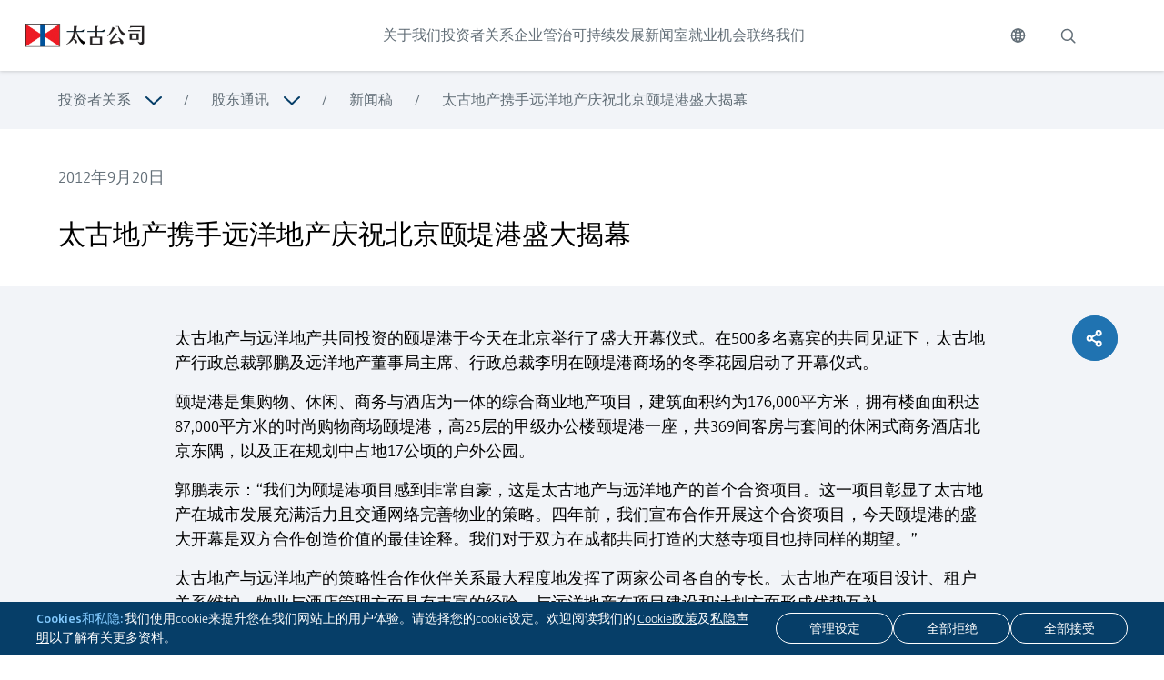

--- FILE ---
content_type: text/html; charset=UTF-8
request_url: https://www.swirepacific.com/sc/investor-relations/updates-to-our-shareholders/press-releases/swire-properties-and-sino-ocean-land-celebrate-grand-opening-of-indigo-beijing
body_size: 21182
content:
<!DOCTYPE html>
<html lang="sc">

<head>
  <meta charset="utf-8">
  <meta name="viewport" content="width=device-width, initial-scale=1">
  <meta name="csrf-token" content="XCgB330IU5wJpctTY50Lm3XOwdaUuifrEHYdP7x8" />

  <link rel="icon" href="https://www.swirepacific.com/favicon.ico?v=2" type="image/x-icon" />
  <link href="https://www.swirepacific.com/css/ui.css?id=7badad3048e6ee4b3a267d9c7349c693" rel="stylesheet">

  <!-- Google tag (gtag.js) -->
  <script async src="https://www.googletagmanager.com/gtag/js?id=G-ZZXKD33SZD"></script>

  <script src="https://www.swirepacific.com/js/ui.js?id=d4264cf7cb9d0fde65e0b42263ba4a25" defer></script>
  <script src="https://www.swirepacific.com/js/ui-vendors.js?id=d19396e54572d9fd0632e9a96e85fda4"></script>

  <script>
    window.dataLayer = window.dataLayer || [];

        function gtag()  {
            dataLayer.push(arguments);
        }

        function updateCookies(){
            gtag('consent', 'default', {
            'ad_storage': 'denied',
            'analytics_storage': 'denied'
            });
            gtag('js', new Date());

            gtag('config', "G-ZZXKD33SZD");

            if (window.location.toString().includes("sustainability")) {
                gtag('config', "G-BZQ9VE3N5S");
            } 
        }
   
  </script>
  <script src="https://www.swirepacific.com/js/vendor/jquery-3.6.0.min.js"></script>
    <link rel="canonical" href="https://www.swirepacific.com/sc/investor-relations/updates-to-our-shareholders/press-releases/swire-properties-and-sino-ocean-land-celebrate-grand-opening-of-indigo-beijing" />
<link rel="alternate" href="https://www.swirepacific.com/en/investor-relations/updates-to-our-shareholders/press-releases/swire-properties-and-sino-ocean-land-celebrate-grand-opening-of-indigo-beijing" hreflang="x-default" />
<link rel="alternate" href="https://www.swirepacific.com/en/investor-relations/updates-to-our-shareholders/press-releases/swire-properties-and-sino-ocean-land-celebrate-grand-opening-of-indigo-beijing" hreflang="en" />
<link rel="alternate" href="https://www.swirepacific.com/tc/investor-relations/updates-to-our-shareholders/press-releases/swire-properties-and-sino-ocean-land-celebrate-grand-opening-of-indigo-beijing" hreflang="zh-Hant" />
<link rel="alternate" href="https://www.swirepacific.com/sc/investor-relations/updates-to-our-shareholders/press-releases/swire-properties-and-sino-ocean-land-celebrate-grand-opening-of-indigo-beijing" hreflang="zh-Hans" />

<!-- Twitter Meta -->
<meta name="twitter:card" content="swirepacific" />
<meta name="twitter:site" content="@swirepacific" />
<meta name="twitter:creator" content="@swirepacific" />

<meta property="og:url" content="https://www.swirepacific.com/sc/investor-relations/updates-to-our-shareholders/press-releases/swire-properties-and-sino-ocean-land-celebrate-grand-opening-of-indigo-beijing" />  </head>

<body>
  <div class="skip-to-main-content js-skip-to-main-content">
    <button class="skip-to-main-content-button js-skip-to-main-content-button">
      跳至主要内容
    </button>
  </div>

  <div class="cookie-banner js-cookie hidden print:hidden">
    <div class="cookie-content">
        <div class="cookie-text">
            <p><span>Cookies和私隐:</span> 我们使用cookie来提升您在我们网站上的用户体验。请选择您的cookie设定。欢迎阅读我们的 <a class='underline' href='/cookie'>Cookie政策</a>及<a class='underline' href='/privacy'>私隐声明</a>以了解有关更多资料。</p>
        </div>
        <div class="cookie-button-section">
            <button class="cookie-button butn-style3" type="button" data-bs-toggle="modal"
                title="管理设定" aria-label="管理设定"
                data-bs-target="#cookie-popup">
                <span>管理设定</span>
            </button>
            <button class="cookie-button butn-style3" title="全部拒绝"
                aria-label="全部拒绝" onclick="rejectAll()">
                <span>全部拒绝</span>
            </button>
            <button class="cookie-button butn-style3" title="全部接受"
                aria-label="全部接受" onclick="acceptAll()">
                <span>全部接受</span>
            </button>
        </div>
    </div>
</div>

<!--Customize Popup-->
<div class="cookie-popup modal fade fixed top-0 left-0 hidden w-full h-full outline-none overflow-x-hidden"
    id="cookie-popup" tabindex="-1" aria-labelledby="cookie-popup" aria-modal="true" role="dialog">
    <div class="modal-dialog modal-dialog-centered modal-lg relative w-auto pointer-events-none">
        <div
            class="modal-content border-none shadow-lg relative flex flex-col w-full pointer-events-auto bg-white bg-clip-padding outline-none text-current">
            <!-- Title -->
            <div class="modal-header p-6 h-auto">
                <div class="flex flex-row justify-between">
                    <div class="h4">
                        管理cookie设定
                    </div>
                    <div class="flex items-center">
                        <button data-bs-dismiss="modal" aria-label="关闭">
                            <svg width="24" height="24" viewBox="0 0 24 24" fill="none" xmlns="http://www.w3.org/2000/svg">
    <path d="M18 6L6 18" stroke="#626E77" stroke-linecap="round" stroke-linejoin="round" />
    <path d="M6 6L18 18" stroke="#626E77" stroke-linecap="round" stroke-linejoin="round" />
</svg>                        </button>
                    </div>
                </div>
            </div>
            <!-- Content -->
            <div class="modal-body px-6">
                <div class="h-auto">
                    <div class="p1">
                        请仔细阅读我们的<a class='underline' href='/cookie'>Cookie政策</a>以了解有关更多资料
                    </div>
                    <!-- Separate Line -->
                    <div class="mt-6 w-full h-[1px] bg-[#D9D9D9]">
                    </div>
                    <!-- Tab -->
                    <div class="pt-4">
                        <!-- Necessary Tab -->
                        <a class="pointer-events-none collapse-group collapsed flex flex-row justify-between pb-4"
                            data-bs-toggle="collapse" data-bs-target="#necessary" href="#" type="button"
                            aria-expanded="false" aria-controls="neceassary"
                            aria-label="浏览更多关于 必要型">
                            <div class="flex flex-row gap-6">
                                <div class="flex items-center w-[16px]">
                                    
                                </div>
                                <span class="h4">
                                    必要型
                                </span>
                            </div>
                            <span class="h5 text-[#2073B1]">
                                始终处于活跃状态
                            </span>
                        </a>
                        <div class="p1 pb-4 pl-9">
                            这些cookies提供一种安全的方式来存储特定用户的数据，例如用户身份验证，及防止跨站请求伪冒攻击。
                        </div>
                        
                        <!-- Separate Line -->
                        <div class="mt-6 w-full h-[1px] bg-[#D9D9D9]">
                        </div>
                        <!-- Functional Tab -->
                        <a class="pointer-events-none collapse-group collapsed flex flex-row justify-between pb-4 mt-6"
                            data-bs-toggle="collapse" data-bs-target="#functional" href="#" type="button"
                            aria-expanded="false" aria-controls="functional"
                            aria-label="浏览更多关于 功能型">
                            <div class="flex flex-row gap-6">
                                <div class="flex items-center w-[16px]">
                                    
                                </div>
                                <span class="h4">
                                    功能型
                                </span>
                            </div>
                            <span class="h5 text-[#2073B1]">
                                需要
                            </span>
                        </a>
                        <div class="p1 pb-4 pl-9">
                            这类cookie会储存和记录用户在浏览网站时，曾于「Cookies和私隐」弹出视窗同意在浏览时段内使用cookie。用户结束浏览后，于下次到访时，弹出视窗会再次出现。
                        </div>
                        
                        <!-- Separate Line -->
                        <div class="mt-6 w-full h-[1px] bg-[#D9D9D9]">
                        </div>
                        <!-- Analytics Tab -->
                        <div class="flex flex-row justify-between py-4">
                            
                                <div class="flex flex-row gap-6">
                                    <div class="flex items-center w-[16px]">
                                        
                                    </div>
                                    <span class="h4">
                                        分析型
                                    </span>
                                </div>
                                
                            <!-- Switch -->
                            <div class="flex items-center">
                                <label class="switch" aria-label="分析型">
                                    <input id="analytic-toggle" name="analytic" type="checkbox"
                                        aria-label="勾选">
                                    <span class="slider round"></span>
                                </label>
                            </div>
                        </div>
                        <div class="p1 pb-4 pl-9">
                            这类cookie分析我们的市场推广活动如何运作，以及您与本网站之间的互动，借此改善用户体验。
                        </div>
                        

                    </div>
                </div>
            </div>
            <!-- Button Group -->
            <div class="modal-footer p-6">
                <div class="flex flex-col-reverse lg:flex-row justify-between gap-6">
                    <button class="cookie-popup-button butn-style3" onclick="rejectAll()" data-bs-dismiss="modal"
                        title="全部拒绝" aria-label="全部拒绝">
                        <span>
                            全部拒绝
                        </span>
                    </button>
                    <button class="cookie-popup-button butn-style3" onclick="partialAccept()" data-bs-dismiss="modal"
                        title="保存我的设定"
                        aria-label="保存我的设定">
                        <span>
                            保存我的设定
                        </span>
                    </button>
                    <button class="cookie-popup-accept-button butn-style3" onclick="acceptAll()" data-bs-dismiss="modal"
                        title="全部接受" aria-label="全部接受">
                        <span>
                            全部接受
                        </span>
                    </button>
                </div>
            </div>
        </div>
    </div>
</div>  <header class="fixed print:relative top-0 left-0 z-[1000] h-mobile-header-height w-full drop-shadow xl:h-header-height">

  
  <div class="top-header-bar flex h-full items-center justify-between bg-white">
    
    <a href="https://www.swirepacific.com/sc"
      aria-label="点击访问 https://www.swirepacific.com/sc">
      <img class="ml-[20px] h-[20px] w-auto xl:ml-[28px] xl:h-[26px]"
        src="/images/logo-zn.png"
        alt="太古集团 标志" />
    </a>


    
    <div class="hidden h-full xl:block header-menu-nav">
      <ul class="flex h-full text-gray-400 header-menu-link-nav">
                <li class="group h-full">
          <a class="header-menu-link js-header-menu-link 
            relative flex h-full items-center transition-colors transition-fontWeight duration-500 ease-easeOutCubic group-hover:text-blue-800 group-hover:font-medium"
            data-target="header-3" href="https://www.swirepacific.com/sc/about-us"
            target="_self"
            aria-label="点击访问 关于我们">
            关于我们


            
          </a>
        </li>
                <li class="group h-full">
          <a class="header-menu-link js-header-menu-link 
            relative flex h-full items-center transition-colors transition-fontWeight duration-500 ease-easeOutCubic group-hover:text-blue-800 group-hover:font-medium"
            data-target="header-23" href="https://www.swirepacific.com/sc/investor-relations"
            target="_self"
            aria-label="点击访问 投资者关系">
            投资者关系


            
          </a>
        </li>
                <li class="group h-full">
          <a class="header-menu-link js-header-menu-link 
            relative flex h-full items-center transition-colors transition-fontWeight duration-500 ease-easeOutCubic group-hover:text-blue-800 group-hover:font-medium"
            data-target="header-53" href="https://www.swirepacific.com/sc/corporate-governance"
            target="_self"
            aria-label="点击访问 企业管治">
            企业管治


            
          </a>
        </li>
                <li class="group h-full">
          <a class="header-menu-link js-header-menu-link 
            relative flex h-full items-center transition-colors transition-fontWeight duration-500 ease-easeOutCubic group-hover:text-blue-800 group-hover:font-medium"
            data-target="header-58" href="https://www.swirepacific.com/sc/sustainability"
            target="_self"
            aria-label="点击访问 可持续发展">
            可持续发展


            
          </a>
        </li>
                <li class="group h-full">
          <a class="header-menu-link js-header-menu-link 
            relative flex h-full items-center transition-colors transition-fontWeight duration-500 ease-easeOutCubic group-hover:text-blue-800 group-hover:font-medium"
            data-target="header-10" href="https://www.swirepacific.com/sc/news-hub"
            target="_self"
            aria-label="点击访问 新闻室">
            新闻室


            
          </a>
        </li>
                <li class="group h-full">
          <a class="header-menu-link js-header-menu-link 
            relative flex h-full items-center transition-colors transition-fontWeight duration-500 ease-easeOutCubic group-hover:text-blue-800 group-hover:font-medium"
            data-target="header-59" href="https://www.swirepacific.com/sc/career"
            target="_self"
            aria-label="点击访问 就业机会">
            就业机会


            
          </a>
        </li>
                <li class="group h-full">
          <a class="header-menu-link  
            relative flex h-full items-center transition-colors transition-fontWeight duration-500 ease-easeOutCubic group-hover:text-blue-800 group-hover:font-medium"
            data-target="header-50" href="https://www.swirepacific.com/sc/contact-us"
            target="_self"
            aria-label="点击访问 联络我们">
            联络我们


            
          </a>
        </li>
              </ul>
    </div>

    
    <div class="flex h-full print:hidden">
      
      <div class="group relative flex align-items-center header-language-selector js-header-language-selector">
        <button class="js-header-language-button h-full px-5" title="切换语言"
          aria-label="切换语言" type="button">
          <svg
  class="stroke-[#626E77] transition-colors duration-500 ease-easeOutCubic group-hover:stroke-blue-800"
  width="17"
  height="16"
  viewBox="0 0 17 16"
  fill="none"
  xmlns="http://www.w3.org/2000/svg"
>
  <path
    d="M8.50008 15.0834C12.4122 15.0834 15.5834 11.9122 15.5834 8.00008C15.5834 4.08796 12.4122 0.916748 8.50008 0.916748C4.58796 0.916748 1.41675 4.08796 1.41675 8.00008C1.41675 11.9122 4.58796 15.0834 8.50008 15.0834Z"
    stroke-width="1.5"
    stroke-linecap="round"
    stroke-linejoin="round"
  />
  <path
    d="M1.41675 8H15.5834"
    stroke-width="1.5"
    stroke-linecap="round"
    stroke-linejoin="round"
  />
  <path
    d="M8.50008 15.0834C10.0648 15.0834 11.3334 11.9122 11.3334 8.00008C11.3334 4.08796 10.0648 0.916748 8.50008 0.916748C6.93537 0.916748 5.66675 4.08796 5.66675 8.00008C5.66675 11.9122 6.93537 15.0834 8.50008 15.0834Z"
    stroke-width="1.5"
    stroke-linecap="round"
    stroke-linejoin="round"
  />
  <path
    d="M3.49146 3.09204C4.14846 3.75078 4.92917 4.27319 5.78872 4.62924C6.64827 4.98528 7.56971 5.16795 8.50008 5.16675C9.43045 5.16795 10.3519 4.98528 11.2114 4.62924C12.071 4.27319 12.8517 3.75078 13.5087 3.09204M13.5087 12.9081C12.8517 12.2494 12.071 11.727 11.2114 11.3709C10.3519 11.0149 9.43045 10.8322 8.50008 10.8334C7.56971 10.8322 6.64827 11.0149 5.78872 11.3709C4.92917 11.727 4.14846 12.2494 3.49146 12.9081"
    stroke-width="1.5"
    stroke-linecap="round"
    stroke-linejoin="round"
  />
</svg>
        </button>

        <div class="language-box absolute left-[-36%] top-full translate-x-[15px]">
                    <div class="border-b last:border-none bg-blue-800">
            <a class="text-center py-2 block w-[70px] text-white"
              href="https://www.swirepacific.com/en/investor-relations/updates-to-our-shareholders/press-releases/swire-properties-and-sino-ocean-land-celebrate-grand-opening-of-indigo-beijing">
              ENG
            </a>
          </div>

                    <div class="border-b last:border-none bg-blue-800">
            <a class="text-center py-2 block w-[70px] text-white"
              href="https://www.swirepacific.com/tc/investor-relations/updates-to-our-shareholders/press-releases/swire-properties-and-sino-ocean-land-celebrate-grand-opening-of-indigo-beijing">
              繁
            </a>
          </div>

                    <div class="border-b last:border-none bg-blue-800">
            <a class="text-center py-2 block w-[70px] text-white"
              href="https://www.swirepacific.com/sc/investor-relations/updates-to-our-shareholders/press-releases/swire-properties-and-sino-ocean-land-celebrate-grand-opening-of-indigo-beijing">
              简
            </a>
          </div>

                  </div>
      </div>
      
      <button title="搜索" aria-label="搜索"
        class="group px-4 mr-20 hidden xl:block relative align-items-center js-header-search-button">
        <svg
  class="stroke-[#626E77] transition-colors duration-500 ease-easeOutCubic group-hover:stroke-blue-800"
  width="20"
  height="20"
  viewBox="0 0 20 20"
  fill="none"
  xmlns="http://www.w3.org/2000/svg"
>
  <path
    d="M14.0625 14.0625L17.8125 17.8125"
    stroke-width="1.5"
    stroke-linecap="round"
    stroke-linejoin="round"
  />
  <path
    d="M9.375 15.3125C12.6542 15.3125 15.3125 12.6542 15.3125 9.375C15.3125 6.09581 12.6542 3.4375 9.375 3.4375C6.09581 3.4375 3.4375 6.09581 3.4375 9.375C3.4375 12.6542 6.09581 15.3125 9.375 15.3125Z"
    stroke-width="1.5"
    stroke-linecap="round"
    stroke-linejoin="round"
  />
</svg>
      </button>


      
      <button title="展开" aria-label="展开"
        class="mobile-menu-button js-mobile-menu-button group mr-[20px] block xl:hidden">
        <svg
  class="stroke-gray-400 transition-colors duration-500 ease-easeOutCubic group-hover:stroke-blue-800"
  width="16"
  height="14"
  viewBox="0 0 16 14"
  fill="none"
  xmlns="http://www.w3.org/2000/svg"
>
  <line
    x1="0.75"
    y1="1.25"
    x2="15.25"
    y2="1.25"
    stroke="#4D4D4D"
    stroke-width="1.5"
    stroke-linecap="round"
  />
  <line
    x1="0.75"
    y1="7.25"
    x2="15.25"
    y2="7.25"
    stroke="#4D4D4D"
    stroke-width="1.5"
    stroke-linecap="round"
  />
  <line
    x1="0.75"
    y1="13.25"
    x2="15.25"
    y2="13.25"
    stroke="#4D4D4D"
    stroke-width="1.5"
    stroke-linecap="round"
  />
</svg>
      </button>
    </div>

  </div>

  
  <div
    class="js-header-search-popup header-search-popup ease-easeOutCubic absolute top-full w-full overflow-hidden text-white transition-all duration-500"
    style="background: linear-gradient(90deg, #01467B 26.04%, rgba(1, 71, 123, 0.4375) 188.84%, rgba(1, 71, 123, 0) 188.85%)">
    <div class="container pt-20 pb-7 mx-auto">
      <form method="GET" class="border-b border-white" action="https://www.swirepacific.com/sc/search">
        <div class="flex">
          <div class="flex-grow">
            
            <input name="keyword" class="w-full border-none py-2 placeholder:text-white p4"
              style="background-color: transparent;" type="text" placeholder="站内搜寻"
              aria-label="站内搜寻">
          </div>
          <div class="flex align-items-center">
            <button title="搜索" aria-label="搜索" type="submit" class="px-2">
              <svg
  class="stroke-white transition-colors duration-500 ease-easeOutCubic"
  width="20"
  height="20"
  viewBox="0 0 20 20"
  fill="none"
  xmlns="http://www.w3.org/2000/svg"
>
  <path
    d="M14.0625 14.0625L17.8125 17.8125"
    stroke-width="1.5"
    stroke-linecap="round"
    stroke-linejoin="round"
  />
  <path
    d="M9.375 15.3125C12.6542 15.3125 15.3125 12.6542 15.3125 9.375C15.3125 6.09581 12.6542 3.4375 9.375 3.4375C6.09581 3.4375 3.4375 6.09581 3.4375 9.375C3.4375 12.6542 6.09581 15.3125 9.375 15.3125Z"
    stroke-width="1.5"
    stroke-linecap="round"
    stroke-linejoin="round"
  />
</svg>
            </button>
          </div>
        </div>
      </form>
    </div>
  </div>

  
  <div
  class="mobile-menu js-mobile-menu top-mobile-header-height xl:top-header-height fixed left-0 block h-screen w-full bg-blue-800 xl:hidden"
  data-active="false">
  <div class="h-full p-[20px]">
    <div class="flex h-full flex-col">
      <form method="GET" action="https://www.swirepacific.com/sc/search">
        <div class="relative mb-5 overflow-hidden rounded-[27px] bg-white">
          <button type="submit" title="search" aria-label="search"
            class="group absolute left-[20px] top-1/2 mr-20 -translate-y-1/2">
            <svg
  class="stroke-gray-400"
  width="20"
  height="20"
  viewBox="0 0 20 20"
  fill="none"
  xmlns="http://www.w3.org/2000/svg"
>
  <path
    d="M14.0625 14.0625L17.8125 17.8125"
    stroke-width="1.5"
    stroke-linecap="round"
    stroke-linejoin="round"
  />
  <path
    d="M9.375 15.3125C12.6542 15.3125 15.3125 12.6542 15.3125 9.375C15.3125 6.09581 12.6542 3.4375 9.375 3.4375C6.09581 3.4375 3.4375 6.09581 3.4375 9.375C3.4375 12.6542 6.09581 15.3125 9.375 15.3125Z"
    stroke-width="1.5"
    stroke-linecap="round"
    stroke-linejoin="round"
  />
</svg>
          </button>
          
          <input name="keyword" class="w-full border-none py-3 pl-[50px]" type="text" placeholder="搜索"
            aria-label="搜索">
        </div>
      </form>
      
      <div class="overflow-auto">
                <div class="mobile-menu--item flex w-full items-center py-[20px] font-light text-white">
          <a class="grow" href="https://www.swirepacific.com/sc/about-us"
            target="_self"
            aria-label="点击访问 关于我们">
            关于我们
          </a>

                    <a class="js-mobile-menu-sub-menu-link ml-auto pr-5" data-target="page-3"
            href="javascript:;" aria-label="展开">
            <svg
  class="white-stroke-path"
  width="11"
  height="18"
  viewBox="0 0 11 18"
  fill="none"
  xmlns="http://www.w3.org/2000/svg"
>
  <path
    d="M1.85364 16.9453L9.38127 8.97275L1.85364 1.00018"
    stroke="#01477b"
    stroke-width="2"
    stroke-linecap="round"
    stroke-linejoin="round"
  />
</svg>
          </a>
                  </div>
                <div class="mobile-menu--item flex w-full items-center py-[20px] font-light text-white">
          <a class="grow" href="https://www.swirepacific.com/sc/investor-relations"
            target="_self"
            aria-label="点击访问 投资者关系">
            投资者关系
          </a>

                    <a class="js-mobile-menu-sub-menu-link ml-auto pr-5" data-target="page-23"
            href="javascript:;" aria-label="展开">
            <svg
  class="white-stroke-path"
  width="11"
  height="18"
  viewBox="0 0 11 18"
  fill="none"
  xmlns="http://www.w3.org/2000/svg"
>
  <path
    d="M1.85364 16.9453L9.38127 8.97275L1.85364 1.00018"
    stroke="#01477b"
    stroke-width="2"
    stroke-linecap="round"
    stroke-linejoin="round"
  />
</svg>
          </a>
                  </div>
                <div class="mobile-menu--item flex w-full items-center py-[20px] font-light text-white">
          <a class="grow" href="https://www.swirepacific.com/sc/corporate-governance"
            target="_self"
            aria-label="点击访问 企业管治">
            企业管治
          </a>

                    <a class="js-mobile-menu-sub-menu-link ml-auto pr-5" data-target="page-53"
            href="javascript:;" aria-label="展开">
            <svg
  class="white-stroke-path"
  width="11"
  height="18"
  viewBox="0 0 11 18"
  fill="none"
  xmlns="http://www.w3.org/2000/svg"
>
  <path
    d="M1.85364 16.9453L9.38127 8.97275L1.85364 1.00018"
    stroke="#01477b"
    stroke-width="2"
    stroke-linecap="round"
    stroke-linejoin="round"
  />
</svg>
          </a>
                  </div>
                <div class="mobile-menu--item flex w-full items-center py-[20px] font-light text-white">
          <a class="grow" href="https://www.swirepacific.com/sc/sustainability"
            target="_self"
            aria-label="点击访问 可持续发展">
            可持续发展
          </a>

                    <a class="js-mobile-menu-sub-menu-link ml-auto pr-5" data-target="page-58"
            href="javascript:;" aria-label="展开">
            <svg
  class="white-stroke-path"
  width="11"
  height="18"
  viewBox="0 0 11 18"
  fill="none"
  xmlns="http://www.w3.org/2000/svg"
>
  <path
    d="M1.85364 16.9453L9.38127 8.97275L1.85364 1.00018"
    stroke="#01477b"
    stroke-width="2"
    stroke-linecap="round"
    stroke-linejoin="round"
  />
</svg>
          </a>
                  </div>
                <div class="mobile-menu--item flex w-full items-center py-[20px] font-light text-white">
          <a class="grow" href="https://www.swirepacific.com/sc/news-hub"
            target="_self"
            aria-label="点击访问 新闻室">
            新闻室
          </a>

                    <a class="js-mobile-menu-sub-menu-link ml-auto pr-5" data-target="page-10"
            href="javascript:;" aria-label="展开">
            <svg
  class="white-stroke-path"
  width="11"
  height="18"
  viewBox="0 0 11 18"
  fill="none"
  xmlns="http://www.w3.org/2000/svg"
>
  <path
    d="M1.85364 16.9453L9.38127 8.97275L1.85364 1.00018"
    stroke="#01477b"
    stroke-width="2"
    stroke-linecap="round"
    stroke-linejoin="round"
  />
</svg>
          </a>
                  </div>
                <div class="mobile-menu--item flex w-full items-center py-[20px] font-light text-white">
          <a class="grow" href="https://www.swirepacific.com/sc/career"
            target="_self"
            aria-label="点击访问 就业机会">
            就业机会
          </a>

                    <a class="js-mobile-menu-sub-menu-link ml-auto pr-5" data-target="page-59"
            href="javascript:;" aria-label="展开">
            <svg
  class="white-stroke-path"
  width="11"
  height="18"
  viewBox="0 0 11 18"
  fill="none"
  xmlns="http://www.w3.org/2000/svg"
>
  <path
    d="M1.85364 16.9453L9.38127 8.97275L1.85364 1.00018"
    stroke="#01477b"
    stroke-width="2"
    stroke-linecap="round"
    stroke-linejoin="round"
  />
</svg>
          </a>
                  </div>
                <div class="mobile-menu--item flex w-full items-center py-[20px] font-light text-white">
          <a class="grow" href="https://www.swirepacific.com/sc/contact-us"
            target="_self"
            aria-label="点击访问 联络我们">
            联络我们
          </a>

                  </div>
        
        


        
        
        <div class="sub-menu js-mobile-menu-sub-menu absolute top-0 left-0 h-full w-full bg-blue-800 p-[20px]"
  data-active="false" data-target="page-3" style="--menu-lv: 1;">
  <div class="flex h-full flex-col">
    <div class="overflow-auto">
      
      <div class="mobile-menu--item mobile-menu--submenu-item w-full py-[20px] font-light text-white">
        <a class="js-close-menu-button flex items-center" data-target="page-3" href="javascript:;"
          aria-label="点击访问 关于我们">
          <div class="mr-5 flex w-[20px] items-center justify-center">
            <svg
  class="white-stroke-path rotate-180"
  width="11"
  height="18"
  viewBox="0 0 11 18"
  fill="none"
  xmlns="http://www.w3.org/2000/svg"
>
  <path
    d="M1.85364 16.9453L9.38127 8.97275L1.85364 1.00018"
    stroke="#01477b"
    stroke-width="2"
    stroke-linecap="round"
    stroke-linejoin="round"
  />
</svg>
          </div>
          <div>
            关于我们
          </div>
        </a>
      </div>
      <div class="pl-[40px]">
                <div
          class="mobile-menu--item mobile-menu--submenu-item flex w-full items-center py-[20px] font-light text-white">
          <a class="grow" href="https://www.swirepacific.com/sc/about-us#our-businesses" target="_self"
            aria-label="点击访问 公司业务">
            公司业务
          </a>

                    <a class="js-mobile-menu-sub-menu-link ml-auto pr-5" data-target="page-134" href="javascript:;"
            aria-label="展开">
            <svg
  class="white-stroke-path"
  width="11"
  height="18"
  viewBox="0 0 11 18"
  fill="none"
  xmlns="http://www.w3.org/2000/svg"
>
  <path
    d="M1.85364 16.9453L9.38127 8.97275L1.85364 1.00018"
    stroke="#01477b"
    stroke-width="2"
    stroke-linecap="round"
    stroke-linejoin="round"
  />
</svg>
          </a>
                  </div>
                <div
          class="mobile-menu--item mobile-menu--submenu-item flex w-full items-center py-[20px] font-light text-white">
          <a class="grow" href="https://www.swirepacific.com/sc/about-us#our-values-and-principles" target="_self"
            aria-label="点击访问 企业价值及核心原则">
            企业价值及核心原则
          </a>

                  </div>
                <div
          class="mobile-menu--item mobile-menu--submenu-item flex w-full items-center py-[20px] font-light text-white">
          <a class="grow" href="https://www.swirepacific.com/sc/about-us/heritage" target="_self"
            aria-label="点击访问 历史传承">
            历史传承
          </a>

                  </div>
                <div
          class="mobile-menu--item mobile-menu--submenu-item flex w-full items-center py-[20px] font-light text-white">
          <a class="grow" href="https://www.swirepacific.com/sc/about-us#recognition-and-awards" target="_self"
            aria-label="点击访问 嘉许及奖项">
            嘉许及奖项
          </a>

                  </div>
                <div
          class="mobile-menu--item mobile-menu--submenu-item flex w-full items-center py-[20px] font-light text-white">
          <a class="grow" href="https://www.swirepacific.com/sc/about-us#our-management" target="_self"
            aria-label="点击访问 管理层">
            管理层
          </a>

                  </div>
              </div>
    </div>
  </div>
</div>                <div class="sub-menu js-mobile-menu-sub-menu absolute top-0 left-0 h-full w-full bg-blue-800 p-[20px]"
  data-active="false" data-target="page-134" style="--menu-lv: 2;">
  <div class="flex h-full flex-col">
    <div class="overflow-auto">
      
      <div class="mobile-menu--item mobile-menu--submenu-item w-full py-[20px] font-light text-white">
        <a class="js-close-menu-button flex items-center" data-target="page-134" href="javascript:;"
          aria-label="点击访问 公司业务">
          <div class="mr-5 flex w-[20px] items-center justify-center">
            <svg
  class="white-stroke-path rotate-180"
  width="11"
  height="18"
  viewBox="0 0 11 18"
  fill="none"
  xmlns="http://www.w3.org/2000/svg"
>
  <path
    d="M1.85364 16.9453L9.38127 8.97275L1.85364 1.00018"
    stroke="#01477b"
    stroke-width="2"
    stroke-linecap="round"
    stroke-linejoin="round"
  />
</svg>
          </div>
          <div>
            公司业务
          </div>
        </a>
      </div>
      <div class="pl-[40px]">
                <div
          class="mobile-menu--item mobile-menu--submenu-item flex w-full items-center py-[20px] font-light text-white">
          <a class="grow" href="https://www.swirepacific.com/sc/about-us/our-businesses/property" target="_self"
            aria-label="点击访问 地产">
            地产
          </a>

                  </div>
                <div
          class="mobile-menu--item mobile-menu--submenu-item flex w-full items-center py-[20px] font-light text-white">
          <a class="grow" href="https://www.swirepacific.com/sc/about-us/our-businesses/beverages" target="_self"
            aria-label="点击访问 饮料">
            饮料
          </a>

                  </div>
                <div
          class="mobile-menu--item mobile-menu--submenu-item flex w-full items-center py-[20px] font-light text-white">
          <a class="grow" href="https://www.swirepacific.com/sc/about-us/our-businesses/aviation" target="_self"
            aria-label="点击访问 航空">
            航空
          </a>

                  </div>
                <div
          class="mobile-menu--item mobile-menu--submenu-item flex w-full items-center py-[20px] font-light text-white">
          <a class="grow" href="https://www.swirepacific.com/sc/about-us/our-businesses/healthcare" target="_self"
            aria-label="点击访问 医疗保健">
            医疗保健
          </a>

                  </div>
                <div
          class="mobile-menu--item mobile-menu--submenu-item flex w-full items-center py-[20px] font-light text-white">
          <a class="grow" href="https://www.swirepacific.com/sc/about-us/our-businesses/trading-and-industrial" target="_self"
            aria-label="点击访问 贸易及实业">
            贸易及实业
          </a>

                  </div>
              </div>
    </div>
  </div>
</div>
                <div class="sub-menu js-mobile-menu-sub-menu absolute top-0 left-0 h-full w-full bg-blue-800 p-[20px]"
  data-active="false" data-target="page-5" style="--menu-lv: 3;">
  <div class="flex h-full flex-col">
    <div class="overflow-auto">
      
      <div class="mobile-menu--item mobile-menu--submenu-item w-full py-[20px] font-light text-white">
        <a class="js-close-menu-button flex items-center" data-target="page-5" href="javascript:;"
          aria-label="点击访问 地产">
          <div class="mr-5 flex w-[20px] items-center justify-center">
            <svg
  class="white-stroke-path rotate-180"
  width="11"
  height="18"
  viewBox="0 0 11 18"
  fill="none"
  xmlns="http://www.w3.org/2000/svg"
>
  <path
    d="M1.85364 16.9453L9.38127 8.97275L1.85364 1.00018"
    stroke="#01477b"
    stroke-width="2"
    stroke-linecap="round"
    stroke-linejoin="round"
  />
</svg>
          </div>
          <div>
            地产
          </div>
        </a>
      </div>
      <div class="pl-[40px]">
              </div>
    </div>
  </div>
</div>                <div class="sub-menu js-mobile-menu-sub-menu absolute top-0 left-0 h-full w-full bg-blue-800 p-[20px]"
  data-active="false" data-target="page-7" style="--menu-lv: 3;">
  <div class="flex h-full flex-col">
    <div class="overflow-auto">
      
      <div class="mobile-menu--item mobile-menu--submenu-item w-full py-[20px] font-light text-white">
        <a class="js-close-menu-button flex items-center" data-target="page-7" href="javascript:;"
          aria-label="点击访问 饮料">
          <div class="mr-5 flex w-[20px] items-center justify-center">
            <svg
  class="white-stroke-path rotate-180"
  width="11"
  height="18"
  viewBox="0 0 11 18"
  fill="none"
  xmlns="http://www.w3.org/2000/svg"
>
  <path
    d="M1.85364 16.9453L9.38127 8.97275L1.85364 1.00018"
    stroke="#01477b"
    stroke-width="2"
    stroke-linecap="round"
    stroke-linejoin="round"
  />
</svg>
          </div>
          <div>
            饮料
          </div>
        </a>
      </div>
      <div class="pl-[40px]">
              </div>
    </div>
  </div>
</div>                <div class="sub-menu js-mobile-menu-sub-menu absolute top-0 left-0 h-full w-full bg-blue-800 p-[20px]"
  data-active="false" data-target="page-6" style="--menu-lv: 3;">
  <div class="flex h-full flex-col">
    <div class="overflow-auto">
      
      <div class="mobile-menu--item mobile-menu--submenu-item w-full py-[20px] font-light text-white">
        <a class="js-close-menu-button flex items-center" data-target="page-6" href="javascript:;"
          aria-label="点击访问 航空">
          <div class="mr-5 flex w-[20px] items-center justify-center">
            <svg
  class="white-stroke-path rotate-180"
  width="11"
  height="18"
  viewBox="0 0 11 18"
  fill="none"
  xmlns="http://www.w3.org/2000/svg"
>
  <path
    d="M1.85364 16.9453L9.38127 8.97275L1.85364 1.00018"
    stroke="#01477b"
    stroke-width="2"
    stroke-linecap="round"
    stroke-linejoin="round"
  />
</svg>
          </div>
          <div>
            航空
          </div>
        </a>
      </div>
      <div class="pl-[40px]">
              </div>
    </div>
  </div>
</div>                <div class="sub-menu js-mobile-menu-sub-menu absolute top-0 left-0 h-full w-full bg-blue-800 p-[20px]"
  data-active="false" data-target="page-8" style="--menu-lv: 3;">
  <div class="flex h-full flex-col">
    <div class="overflow-auto">
      
      <div class="mobile-menu--item mobile-menu--submenu-item w-full py-[20px] font-light text-white">
        <a class="js-close-menu-button flex items-center" data-target="page-8" href="javascript:;"
          aria-label="点击访问 医疗保健">
          <div class="mr-5 flex w-[20px] items-center justify-center">
            <svg
  class="white-stroke-path rotate-180"
  width="11"
  height="18"
  viewBox="0 0 11 18"
  fill="none"
  xmlns="http://www.w3.org/2000/svg"
>
  <path
    d="M1.85364 16.9453L9.38127 8.97275L1.85364 1.00018"
    stroke="#01477b"
    stroke-width="2"
    stroke-linecap="round"
    stroke-linejoin="round"
  />
</svg>
          </div>
          <div>
            医疗保健
          </div>
        </a>
      </div>
      <div class="pl-[40px]">
              </div>
    </div>
  </div>
</div>                <div class="sub-menu js-mobile-menu-sub-menu absolute top-0 left-0 h-full w-full bg-blue-800 p-[20px]"
  data-active="false" data-target="page-9" style="--menu-lv: 3;">
  <div class="flex h-full flex-col">
    <div class="overflow-auto">
      
      <div class="mobile-menu--item mobile-menu--submenu-item w-full py-[20px] font-light text-white">
        <a class="js-close-menu-button flex items-center" data-target="page-9" href="javascript:;"
          aria-label="点击访问 贸易及实业">
          <div class="mr-5 flex w-[20px] items-center justify-center">
            <svg
  class="white-stroke-path rotate-180"
  width="11"
  height="18"
  viewBox="0 0 11 18"
  fill="none"
  xmlns="http://www.w3.org/2000/svg"
>
  <path
    d="M1.85364 16.9453L9.38127 8.97275L1.85364 1.00018"
    stroke="#01477b"
    stroke-width="2"
    stroke-linecap="round"
    stroke-linejoin="round"
  />
</svg>
          </div>
          <div>
            贸易及实业
          </div>
        </a>
      </div>
      <div class="pl-[40px]">
              </div>
    </div>
  </div>
</div>                        <div class="sub-menu js-mobile-menu-sub-menu absolute top-0 left-0 h-full w-full bg-blue-800 p-[20px]"
  data-active="false" data-target="page-73" style="--menu-lv: 2;">
  <div class="flex h-full flex-col">
    <div class="overflow-auto">
      
      <div class="mobile-menu--item mobile-menu--submenu-item w-full py-[20px] font-light text-white">
        <a class="js-close-menu-button flex items-center" data-target="page-73" href="javascript:;"
          aria-label="点击访问 企业价值及核心原则">
          <div class="mr-5 flex w-[20px] items-center justify-center">
            <svg
  class="white-stroke-path rotate-180"
  width="11"
  height="18"
  viewBox="0 0 11 18"
  fill="none"
  xmlns="http://www.w3.org/2000/svg"
>
  <path
    d="M1.85364 16.9453L9.38127 8.97275L1.85364 1.00018"
    stroke="#01477b"
    stroke-width="2"
    stroke-linecap="round"
    stroke-linejoin="round"
  />
</svg>
          </div>
          <div>
            企业价值及核心原则
          </div>
        </a>
      </div>
      <div class="pl-[40px]">
              </div>
    </div>
  </div>
</div>
                        <div class="sub-menu js-mobile-menu-sub-menu absolute top-0 left-0 h-full w-full bg-blue-800 p-[20px]"
  data-active="false" data-target="page-130" style="--menu-lv: 2;">
  <div class="flex h-full flex-col">
    <div class="overflow-auto">
      
      <div class="mobile-menu--item mobile-menu--submenu-item w-full py-[20px] font-light text-white">
        <a class="js-close-menu-button flex items-center" data-target="page-130" href="javascript:;"
          aria-label="点击访问 历史传承">
          <div class="mr-5 flex w-[20px] items-center justify-center">
            <svg
  class="white-stroke-path rotate-180"
  width="11"
  height="18"
  viewBox="0 0 11 18"
  fill="none"
  xmlns="http://www.w3.org/2000/svg"
>
  <path
    d="M1.85364 16.9453L9.38127 8.97275L1.85364 1.00018"
    stroke="#01477b"
    stroke-width="2"
    stroke-linecap="round"
    stroke-linejoin="round"
  />
</svg>
          </div>
          <div>
            历史传承
          </div>
        </a>
      </div>
      <div class="pl-[40px]">
              </div>
    </div>
  </div>
</div>
                        <div class="sub-menu js-mobile-menu-sub-menu absolute top-0 left-0 h-full w-full bg-blue-800 p-[20px]"
  data-active="false" data-target="page-82" style="--menu-lv: 2;">
  <div class="flex h-full flex-col">
    <div class="overflow-auto">
      
      <div class="mobile-menu--item mobile-menu--submenu-item w-full py-[20px] font-light text-white">
        <a class="js-close-menu-button flex items-center" data-target="page-82" href="javascript:;"
          aria-label="点击访问 嘉许及奖项">
          <div class="mr-5 flex w-[20px] items-center justify-center">
            <svg
  class="white-stroke-path rotate-180"
  width="11"
  height="18"
  viewBox="0 0 11 18"
  fill="none"
  xmlns="http://www.w3.org/2000/svg"
>
  <path
    d="M1.85364 16.9453L9.38127 8.97275L1.85364 1.00018"
    stroke="#01477b"
    stroke-width="2"
    stroke-linecap="round"
    stroke-linejoin="round"
  />
</svg>
          </div>
          <div>
            嘉许及奖项
          </div>
        </a>
      </div>
      <div class="pl-[40px]">
              </div>
    </div>
  </div>
</div>
                        <div class="sub-menu js-mobile-menu-sub-menu absolute top-0 left-0 h-full w-full bg-blue-800 p-[20px]"
  data-active="false" data-target="page-80" style="--menu-lv: 2;">
  <div class="flex h-full flex-col">
    <div class="overflow-auto">
      
      <div class="mobile-menu--item mobile-menu--submenu-item w-full py-[20px] font-light text-white">
        <a class="js-close-menu-button flex items-center" data-target="page-80" href="javascript:;"
          aria-label="点击访问 管理层">
          <div class="mr-5 flex w-[20px] items-center justify-center">
            <svg
  class="white-stroke-path rotate-180"
  width="11"
  height="18"
  viewBox="0 0 11 18"
  fill="none"
  xmlns="http://www.w3.org/2000/svg"
>
  <path
    d="M1.85364 16.9453L9.38127 8.97275L1.85364 1.00018"
    stroke="#01477b"
    stroke-width="2"
    stroke-linecap="round"
    stroke-linejoin="round"
  />
</svg>
          </div>
          <div>
            管理层
          </div>
        </a>
      </div>
      <div class="pl-[40px]">
              </div>
    </div>
  </div>
</div>
                
        
        
        <div class="sub-menu js-mobile-menu-sub-menu absolute top-0 left-0 h-full w-full bg-blue-800 p-[20px]"
  data-active="false" data-target="page-23" style="--menu-lv: 1;">
  <div class="flex h-full flex-col">
    <div class="overflow-auto">
      
      <div class="mobile-menu--item mobile-menu--submenu-item w-full py-[20px] font-light text-white">
        <a class="js-close-menu-button flex items-center" data-target="page-23" href="javascript:;"
          aria-label="点击访问 投资者关系">
          <div class="mr-5 flex w-[20px] items-center justify-center">
            <svg
  class="white-stroke-path rotate-180"
  width="11"
  height="18"
  viewBox="0 0 11 18"
  fill="none"
  xmlns="http://www.w3.org/2000/svg"
>
  <path
    d="M1.85364 16.9453L9.38127 8.97275L1.85364 1.00018"
    stroke="#01477b"
    stroke-width="2"
    stroke-linecap="round"
    stroke-linejoin="round"
  />
</svg>
          </div>
          <div>
            投资者关系
          </div>
        </a>
      </div>
      <div class="pl-[40px]">
                <div
          class="mobile-menu--item mobile-menu--submenu-item flex w-full items-center py-[20px] font-light text-white">
          <a class="grow" href="https://www.swirepacific.com/sc/investor-relations#shareholder-information" target="_self"
            aria-label="点击访问 股东资讯">
            股东资讯
          </a>

                    <a class="js-mobile-menu-sub-menu-link ml-auto pr-5" data-target="page-24" href="javascript:;"
            aria-label="展开">
            <svg
  class="white-stroke-path"
  width="11"
  height="18"
  viewBox="0 0 11 18"
  fill="none"
  xmlns="http://www.w3.org/2000/svg"
>
  <path
    d="M1.85364 16.9453L9.38127 8.97275L1.85364 1.00018"
    stroke="#01477b"
    stroke-width="2"
    stroke-linecap="round"
    stroke-linejoin="round"
  />
</svg>
          </a>
                  </div>
                <div
          class="mobile-menu--item mobile-menu--submenu-item flex w-full items-center py-[20px] font-light text-white">
          <a class="grow" href="https://www.swirepacific.com/sc/investor-relations#updates-to-our-shareholders" target="_self"
            aria-label="点击访问 股东通讯">
            股东通讯
          </a>

                    <a class="js-mobile-menu-sub-menu-link ml-auto pr-5" data-target="page-26" href="javascript:;"
            aria-label="展开">
            <svg
  class="white-stroke-path"
  width="11"
  height="18"
  viewBox="0 0 11 18"
  fill="none"
  xmlns="http://www.w3.org/2000/svg"
>
  <path
    d="M1.85364 16.9453L9.38127 8.97275L1.85364 1.00018"
    stroke="#01477b"
    stroke-width="2"
    stroke-linecap="round"
    stroke-linejoin="round"
  />
</svg>
          </a>
                  </div>
                <div
          class="mobile-menu--item mobile-menu--submenu-item flex w-full items-center py-[20px] font-light text-white">
          <a class="grow" href="https://www.swirepacific.com/sc/investor-relations#our-financial-performance" target="_self"
            aria-label="点击访问 财务表现">
            财务表现
          </a>

                    <a class="js-mobile-menu-sub-menu-link ml-auto pr-5" data-target="page-25" href="javascript:;"
            aria-label="展开">
            <svg
  class="white-stroke-path"
  width="11"
  height="18"
  viewBox="0 0 11 18"
  fill="none"
  xmlns="http://www.w3.org/2000/svg"
>
  <path
    d="M1.85364 16.9453L9.38127 8.97275L1.85364 1.00018"
    stroke="#01477b"
    stroke-width="2"
    stroke-linecap="round"
    stroke-linejoin="round"
  />
</svg>
          </a>
                  </div>
              </div>
    </div>
  </div>
</div>                <div class="sub-menu js-mobile-menu-sub-menu absolute top-0 left-0 h-full w-full bg-blue-800 p-[20px]"
  data-active="false" data-target="page-24" style="--menu-lv: 2;">
  <div class="flex h-full flex-col">
    <div class="overflow-auto">
      
      <div class="mobile-menu--item mobile-menu--submenu-item w-full py-[20px] font-light text-white">
        <a class="js-close-menu-button flex items-center" data-target="page-24" href="javascript:;"
          aria-label="点击访问 股东资讯">
          <div class="mr-5 flex w-[20px] items-center justify-center">
            <svg
  class="white-stroke-path rotate-180"
  width="11"
  height="18"
  viewBox="0 0 11 18"
  fill="none"
  xmlns="http://www.w3.org/2000/svg"
>
  <path
    d="M1.85364 16.9453L9.38127 8.97275L1.85364 1.00018"
    stroke="#01477b"
    stroke-width="2"
    stroke-linecap="round"
    stroke-linejoin="round"
  />
</svg>
          </div>
          <div>
            股东资讯
          </div>
        </a>
      </div>
      <div class="pl-[40px]">
                <div
          class="mobile-menu--item mobile-menu--submenu-item flex w-full items-center py-[20px] font-light text-white">
          <a class="grow" href="https://www.swirepacific.com/sc/investor-relations/shareholder-information/share-price" target="_self"
            aria-label="点击访问 股票价格">
            股票价格
          </a>

                  </div>
                <div
          class="mobile-menu--item mobile-menu--submenu-item flex w-full items-center py-[20px] font-light text-white">
          <a class="grow" href="https://www.swirepacific.com/sc/investor-relations/shareholder-information/financial-calendar" target="_self"
            aria-label="点击访问 财务日志">
            财务日志
          </a>

                  </div>
                <div
          class="mobile-menu--item mobile-menu--submenu-item flex w-full items-center py-[20px] font-light text-white">
          <a class="grow" href="https://www.swirepacific.com/storage/fm/Swire_Pacific_At_A_Glance/2025IR/swire-pacific-at-a-glance-sc.pdf" target="_blank"
            aria-label="点击访问 太古公司概览">
            太古公司概览
          </a>

                  </div>
                <div
          class="mobile-menu--item mobile-menu--submenu-item flex w-full items-center py-[20px] font-light text-white">
          <a class="grow" href="https://www.swirepacific.com/sc/investor-relations/shareholder-information/dividend-history" target="_self"
            aria-label="点击访问 股息资料">
            股息资料
          </a>

                  </div>
                <div
          class="mobile-menu--item mobile-menu--submenu-item flex w-full items-center py-[20px] font-light text-white">
          <a class="grow" href="https://www.swirepacific.com/sc/investor-relations/shareholder-information/stock-and-credit-information" target="_self"
            aria-label="点击访问 股份及评级资料">
            股份及评级资料
          </a>

                  </div>
                <div
          class="mobile-menu--item mobile-menu--submenu-item flex w-full items-center py-[20px] font-light text-white">
          <a class="grow" href="https://www.swirepacific.com/sc/investor-relations/shareholder-information/shareholder-support" target="_self"
            aria-label="点击访问 股东支援">
            股东支援
          </a>

                    <a class="js-mobile-menu-sub-menu-link ml-auto pr-5" data-target="page-30" href="javascript:;"
            aria-label="展开">
            <svg
  class="white-stroke-path"
  width="11"
  height="18"
  viewBox="0 0 11 18"
  fill="none"
  xmlns="http://www.w3.org/2000/svg"
>
  <path
    d="M1.85364 16.9453L9.38127 8.97275L1.85364 1.00018"
    stroke="#01477b"
    stroke-width="2"
    stroke-linecap="round"
    stroke-linejoin="round"
  />
</svg>
          </a>
                  </div>
                <div
          class="mobile-menu--item mobile-menu--submenu-item flex w-full items-center py-[20px] font-light text-white">
          <a class="grow" href="https://www.swirepacific.com/sc/investor-relations/shareholder-information/contacts" target="_self"
            aria-label="点击访问 联络资料">
            联络资料
          </a>

                  </div>
              </div>
    </div>
  </div>
</div>
                <div class="sub-menu js-mobile-menu-sub-menu absolute top-0 left-0 h-full w-full bg-blue-800 p-[20px]"
  data-active="false" data-target="page-28" style="--menu-lv: 3;">
  <div class="flex h-full flex-col">
    <div class="overflow-auto">
      
      <div class="mobile-menu--item mobile-menu--submenu-item w-full py-[20px] font-light text-white">
        <a class="js-close-menu-button flex items-center" data-target="page-28" href="javascript:;"
          aria-label="点击访问 股票价格">
          <div class="mr-5 flex w-[20px] items-center justify-center">
            <svg
  class="white-stroke-path rotate-180"
  width="11"
  height="18"
  viewBox="0 0 11 18"
  fill="none"
  xmlns="http://www.w3.org/2000/svg"
>
  <path
    d="M1.85364 16.9453L9.38127 8.97275L1.85364 1.00018"
    stroke="#01477b"
    stroke-width="2"
    stroke-linecap="round"
    stroke-linejoin="round"
  />
</svg>
          </div>
          <div>
            股票价格
          </div>
        </a>
      </div>
      <div class="pl-[40px]">
              </div>
    </div>
  </div>
</div>                <div class="sub-menu js-mobile-menu-sub-menu absolute top-0 left-0 h-full w-full bg-blue-800 p-[20px]"
  data-active="false" data-target="page-48" style="--menu-lv: 3;">
  <div class="flex h-full flex-col">
    <div class="overflow-auto">
      
      <div class="mobile-menu--item mobile-menu--submenu-item w-full py-[20px] font-light text-white">
        <a class="js-close-menu-button flex items-center" data-target="page-48" href="javascript:;"
          aria-label="点击访问 财务日志">
          <div class="mr-5 flex w-[20px] items-center justify-center">
            <svg
  class="white-stroke-path rotate-180"
  width="11"
  height="18"
  viewBox="0 0 11 18"
  fill="none"
  xmlns="http://www.w3.org/2000/svg"
>
  <path
    d="M1.85364 16.9453L9.38127 8.97275L1.85364 1.00018"
    stroke="#01477b"
    stroke-width="2"
    stroke-linecap="round"
    stroke-linejoin="round"
  />
</svg>
          </div>
          <div>
            财务日志
          </div>
        </a>
      </div>
      <div class="pl-[40px]">
              </div>
    </div>
  </div>
</div>                <div class="sub-menu js-mobile-menu-sub-menu absolute top-0 left-0 h-full w-full bg-blue-800 p-[20px]"
  data-active="false" data-target="page-27" style="--menu-lv: 3;">
  <div class="flex h-full flex-col">
    <div class="overflow-auto">
      
      <div class="mobile-menu--item mobile-menu--submenu-item w-full py-[20px] font-light text-white">
        <a class="js-close-menu-button flex items-center" data-target="page-27" href="javascript:;"
          aria-label="点击访问 太古公司概览">
          <div class="mr-5 flex w-[20px] items-center justify-center">
            <svg
  class="white-stroke-path rotate-180"
  width="11"
  height="18"
  viewBox="0 0 11 18"
  fill="none"
  xmlns="http://www.w3.org/2000/svg"
>
  <path
    d="M1.85364 16.9453L9.38127 8.97275L1.85364 1.00018"
    stroke="#01477b"
    stroke-width="2"
    stroke-linecap="round"
    stroke-linejoin="round"
  />
</svg>
          </div>
          <div>
            太古公司概览
          </div>
        </a>
      </div>
      <div class="pl-[40px]">
              </div>
    </div>
  </div>
</div>                <div class="sub-menu js-mobile-menu-sub-menu absolute top-0 left-0 h-full w-full bg-blue-800 p-[20px]"
  data-active="false" data-target="page-29" style="--menu-lv: 3;">
  <div class="flex h-full flex-col">
    <div class="overflow-auto">
      
      <div class="mobile-menu--item mobile-menu--submenu-item w-full py-[20px] font-light text-white">
        <a class="js-close-menu-button flex items-center" data-target="page-29" href="javascript:;"
          aria-label="点击访问 股息资料">
          <div class="mr-5 flex w-[20px] items-center justify-center">
            <svg
  class="white-stroke-path rotate-180"
  width="11"
  height="18"
  viewBox="0 0 11 18"
  fill="none"
  xmlns="http://www.w3.org/2000/svg"
>
  <path
    d="M1.85364 16.9453L9.38127 8.97275L1.85364 1.00018"
    stroke="#01477b"
    stroke-width="2"
    stroke-linecap="round"
    stroke-linejoin="round"
  />
</svg>
          </div>
          <div>
            股息资料
          </div>
        </a>
      </div>
      <div class="pl-[40px]">
              </div>
    </div>
  </div>
</div>                <div class="sub-menu js-mobile-menu-sub-menu absolute top-0 left-0 h-full w-full bg-blue-800 p-[20px]"
  data-active="false" data-target="page-41" style="--menu-lv: 3;">
  <div class="flex h-full flex-col">
    <div class="overflow-auto">
      
      <div class="mobile-menu--item mobile-menu--submenu-item w-full py-[20px] font-light text-white">
        <a class="js-close-menu-button flex items-center" data-target="page-41" href="javascript:;"
          aria-label="点击访问 股份及评级资料">
          <div class="mr-5 flex w-[20px] items-center justify-center">
            <svg
  class="white-stroke-path rotate-180"
  width="11"
  height="18"
  viewBox="0 0 11 18"
  fill="none"
  xmlns="http://www.w3.org/2000/svg"
>
  <path
    d="M1.85364 16.9453L9.38127 8.97275L1.85364 1.00018"
    stroke="#01477b"
    stroke-width="2"
    stroke-linecap="round"
    stroke-linejoin="round"
  />
</svg>
          </div>
          <div>
            股份及评级资料
          </div>
        </a>
      </div>
      <div class="pl-[40px]">
              </div>
    </div>
  </div>
</div>                <div class="sub-menu js-mobile-menu-sub-menu absolute top-0 left-0 h-full w-full bg-blue-800 p-[20px]"
  data-active="false" data-target="page-30" style="--menu-lv: 3;">
  <div class="flex h-full flex-col">
    <div class="overflow-auto">
      
      <div class="mobile-menu--item mobile-menu--submenu-item w-full py-[20px] font-light text-white">
        <a class="js-close-menu-button flex items-center" data-target="page-30" href="javascript:;"
          aria-label="点击访问 股东支援">
          <div class="mr-5 flex w-[20px] items-center justify-center">
            <svg
  class="white-stroke-path rotate-180"
  width="11"
  height="18"
  viewBox="0 0 11 18"
  fill="none"
  xmlns="http://www.w3.org/2000/svg"
>
  <path
    d="M1.85364 16.9453L9.38127 8.97275L1.85364 1.00018"
    stroke="#01477b"
    stroke-width="2"
    stroke-linecap="round"
    stroke-linejoin="round"
  />
</svg>
          </div>
          <div>
            股东支援
          </div>
        </a>
      </div>
      <div class="pl-[40px]">
                <div
          class="mobile-menu--item mobile-menu--submenu-item flex w-full items-center py-[20px] font-light text-white">
          <a class="grow" href="https://www.swirepacific.com/sc/investor-relations/shareholder-information/shareholder-support/arrangements-for-the-dissemination-of-corporate-communications" target="_self"
            aria-label="点击访问 发布公司通讯的安排">
            发布公司通讯的安排
          </a>

                  </div>
                <div
          class="mobile-menu--item mobile-menu--submenu-item flex w-full items-center py-[20px] font-light text-white">
          <a class="grow" href="https://www.swirepacific.com/sc/investor-relations/shareholder-information/shareholder-support/circulars-notices-forms" target="_self"
            aria-label="点击访问 通函／股东大会通告／委任代表表格">
            通函／股东大会通告／委任代表表格
          </a>

                  </div>
                <div
          class="mobile-menu--item mobile-menu--submenu-item flex w-full items-center py-[20px] font-light text-white">
          <a class="grow" href="https://www.swirepacific.com/sc/investor-relations/shareholder-information/shareholder-support/trading-of-shares" target="_self"
            aria-label="点击访问 股票买卖">
            股票买卖
          </a>

                  </div>
                <div
          class="mobile-menu--item mobile-menu--submenu-item flex w-full items-center py-[20px] font-light text-white">
          <a class="grow" href="https://www.swirepacific.com/sc/investor-relations/shareholder-information/shareholder-support/notices-replacement" target="_self"
            aria-label="点击访问 公告 – 补发已遗失的股份证明书">
            公告 – 补发已遗失的股份证明书
          </a>

                  </div>
                <div
          class="mobile-menu--item mobile-menu--submenu-item flex w-full items-center py-[20px] font-light text-white">
          <a class="grow" href="https://www.swirepacific.com/sc/investor-relations/shareholder-information/shareholder-support/minutes-of-shareholders-meetings" target="_self"
            aria-label="点击访问 股东会议纪录">
            股东会议纪录
          </a>

                  </div>
              </div>
    </div>
  </div>
</div>                <div class="sub-menu js-mobile-menu-sub-menu absolute top-0 left-0 h-full w-full bg-blue-800 p-[20px]"
  data-active="false" data-target="page-49" style="--menu-lv: 3;">
  <div class="flex h-full flex-col">
    <div class="overflow-auto">
      
      <div class="mobile-menu--item mobile-menu--submenu-item w-full py-[20px] font-light text-white">
        <a class="js-close-menu-button flex items-center" data-target="page-49" href="javascript:;"
          aria-label="点击访问 联络资料">
          <div class="mr-5 flex w-[20px] items-center justify-center">
            <svg
  class="white-stroke-path rotate-180"
  width="11"
  height="18"
  viewBox="0 0 11 18"
  fill="none"
  xmlns="http://www.w3.org/2000/svg"
>
  <path
    d="M1.85364 16.9453L9.38127 8.97275L1.85364 1.00018"
    stroke="#01477b"
    stroke-width="2"
    stroke-linecap="round"
    stroke-linejoin="round"
  />
</svg>
          </div>
          <div>
            联络资料
          </div>
        </a>
      </div>
      <div class="pl-[40px]">
              </div>
    </div>
  </div>
</div>                        <div class="sub-menu js-mobile-menu-sub-menu absolute top-0 left-0 h-full w-full bg-blue-800 p-[20px]"
  data-active="false" data-target="page-26" style="--menu-lv: 2;">
  <div class="flex h-full flex-col">
    <div class="overflow-auto">
      
      <div class="mobile-menu--item mobile-menu--submenu-item w-full py-[20px] font-light text-white">
        <a class="js-close-menu-button flex items-center" data-target="page-26" href="javascript:;"
          aria-label="点击访问 股东通讯">
          <div class="mr-5 flex w-[20px] items-center justify-center">
            <svg
  class="white-stroke-path rotate-180"
  width="11"
  height="18"
  viewBox="0 0 11 18"
  fill="none"
  xmlns="http://www.w3.org/2000/svg"
>
  <path
    d="M1.85364 16.9453L9.38127 8.97275L1.85364 1.00018"
    stroke="#01477b"
    stroke-width="2"
    stroke-linecap="round"
    stroke-linejoin="round"
  />
</svg>
          </div>
          <div>
            股东通讯
          </div>
        </a>
      </div>
      <div class="pl-[40px]">
                <div
          class="mobile-menu--item mobile-menu--submenu-item flex w-full items-center py-[20px] font-light text-white">
          <a class="grow" href="https://www.swirepacific.com/sc/investor-relations/updates-to-our-shareholders/press-releases" target="_self"
            aria-label="点击访问 新闻稿">
            新闻稿
          </a>

                  </div>
                <div
          class="mobile-menu--item mobile-menu--submenu-item flex w-full items-center py-[20px] font-light text-white">
          <a class="grow" href="https://www.swirepacific.com/sc/investor-relations/updates-to-ours-shareholders/announcements" target="_self"
            aria-label="点击访问 公告">
            公告
          </a>

                  </div>
              </div>
    </div>
  </div>
</div>
                <div class="sub-menu js-mobile-menu-sub-menu absolute top-0 left-0 h-full w-full bg-blue-800 p-[20px]"
  data-active="false" data-target="page-40" style="--menu-lv: 3;">
  <div class="flex h-full flex-col">
    <div class="overflow-auto">
      
      <div class="mobile-menu--item mobile-menu--submenu-item w-full py-[20px] font-light text-white">
        <a class="js-close-menu-button flex items-center" data-target="page-40" href="javascript:;"
          aria-label="点击访问 新闻稿">
          <div class="mr-5 flex w-[20px] items-center justify-center">
            <svg
  class="white-stroke-path rotate-180"
  width="11"
  height="18"
  viewBox="0 0 11 18"
  fill="none"
  xmlns="http://www.w3.org/2000/svg"
>
  <path
    d="M1.85364 16.9453L9.38127 8.97275L1.85364 1.00018"
    stroke="#01477b"
    stroke-width="2"
    stroke-linecap="round"
    stroke-linejoin="round"
  />
</svg>
          </div>
          <div>
            新闻稿
          </div>
        </a>
      </div>
      <div class="pl-[40px]">
              </div>
    </div>
  </div>
</div>                <div class="sub-menu js-mobile-menu-sub-menu absolute top-0 left-0 h-full w-full bg-blue-800 p-[20px]"
  data-active="false" data-target="page-36" style="--menu-lv: 3;">
  <div class="flex h-full flex-col">
    <div class="overflow-auto">
      
      <div class="mobile-menu--item mobile-menu--submenu-item w-full py-[20px] font-light text-white">
        <a class="js-close-menu-button flex items-center" data-target="page-36" href="javascript:;"
          aria-label="点击访问 公告">
          <div class="mr-5 flex w-[20px] items-center justify-center">
            <svg
  class="white-stroke-path rotate-180"
  width="11"
  height="18"
  viewBox="0 0 11 18"
  fill="none"
  xmlns="http://www.w3.org/2000/svg"
>
  <path
    d="M1.85364 16.9453L9.38127 8.97275L1.85364 1.00018"
    stroke="#01477b"
    stroke-width="2"
    stroke-linecap="round"
    stroke-linejoin="round"
  />
</svg>
          </div>
          <div>
            公告
          </div>
        </a>
      </div>
      <div class="pl-[40px]">
              </div>
    </div>
  </div>
</div>                        <div class="sub-menu js-mobile-menu-sub-menu absolute top-0 left-0 h-full w-full bg-blue-800 p-[20px]"
  data-active="false" data-target="page-25" style="--menu-lv: 2;">
  <div class="flex h-full flex-col">
    <div class="overflow-auto">
      
      <div class="mobile-menu--item mobile-menu--submenu-item w-full py-[20px] font-light text-white">
        <a class="js-close-menu-button flex items-center" data-target="page-25" href="javascript:;"
          aria-label="点击访问 财务表现">
          <div class="mr-5 flex w-[20px] items-center justify-center">
            <svg
  class="white-stroke-path rotate-180"
  width="11"
  height="18"
  viewBox="0 0 11 18"
  fill="none"
  xmlns="http://www.w3.org/2000/svg"
>
  <path
    d="M1.85364 16.9453L9.38127 8.97275L1.85364 1.00018"
    stroke="#01477b"
    stroke-width="2"
    stroke-linecap="round"
    stroke-linejoin="round"
  />
</svg>
          </div>
          <div>
            财务表现
          </div>
        </a>
      </div>
      <div class="pl-[40px]">
                <div
          class="mobile-menu--item mobile-menu--submenu-item flex w-full items-center py-[20px] font-light text-white">
          <a class="grow" href="https://www.swirepacific.com/sc/investor-relations/our-financial-performance/financial-reports" target="_self"
            aria-label="点击访问 财务报告">
            财务报告
          </a>

                  </div>
                <div
          class="mobile-menu--item mobile-menu--submenu-item flex w-full items-center py-[20px] font-light text-white">
          <a class="grow" href="https://www.swirepacific.com/sc/investor-relations/our-financial-performance/financial-briefings" target="_self"
            aria-label="点击访问 财务简报会">
            财务简报会
          </a>

                  </div>
                <div
          class="mobile-menu--item mobile-menu--submenu-item flex w-full items-center py-[20px] font-light text-white">
          <a class="grow" href="https://www.swirepacific.com/sc/investor-relations/our-financial-performance/key-financials" target="_self"
            aria-label="点击访问 财务撮要">
            财务撮要
          </a>

                  </div>
                <div
          class="mobile-menu--item mobile-menu--submenu-item flex w-full items-center py-[20px] font-light text-white">
          <a class="grow" href="https://www.swirepacific.com/sc/investor-relations/our-financial-performance/performance-charts" target="_self"
            aria-label="点击访问 业绩表现图">
            业绩表现图
          </a>

                  </div>
              </div>
    </div>
  </div>
</div>
                <div class="sub-menu js-mobile-menu-sub-menu absolute top-0 left-0 h-full w-full bg-blue-800 p-[20px]"
  data-active="false" data-target="page-33" style="--menu-lv: 3;">
  <div class="flex h-full flex-col">
    <div class="overflow-auto">
      
      <div class="mobile-menu--item mobile-menu--submenu-item w-full py-[20px] font-light text-white">
        <a class="js-close-menu-button flex items-center" data-target="page-33" href="javascript:;"
          aria-label="点击访问 财务报告">
          <div class="mr-5 flex w-[20px] items-center justify-center">
            <svg
  class="white-stroke-path rotate-180"
  width="11"
  height="18"
  viewBox="0 0 11 18"
  fill="none"
  xmlns="http://www.w3.org/2000/svg"
>
  <path
    d="M1.85364 16.9453L9.38127 8.97275L1.85364 1.00018"
    stroke="#01477b"
    stroke-width="2"
    stroke-linecap="round"
    stroke-linejoin="round"
  />
</svg>
          </div>
          <div>
            财务报告
          </div>
        </a>
      </div>
      <div class="pl-[40px]">
              </div>
    </div>
  </div>
</div>                <div class="sub-menu js-mobile-menu-sub-menu absolute top-0 left-0 h-full w-full bg-blue-800 p-[20px]"
  data-active="false" data-target="page-34" style="--menu-lv: 3;">
  <div class="flex h-full flex-col">
    <div class="overflow-auto">
      
      <div class="mobile-menu--item mobile-menu--submenu-item w-full py-[20px] font-light text-white">
        <a class="js-close-menu-button flex items-center" data-target="page-34" href="javascript:;"
          aria-label="点击访问 财务简报会">
          <div class="mr-5 flex w-[20px] items-center justify-center">
            <svg
  class="white-stroke-path rotate-180"
  width="11"
  height="18"
  viewBox="0 0 11 18"
  fill="none"
  xmlns="http://www.w3.org/2000/svg"
>
  <path
    d="M1.85364 16.9453L9.38127 8.97275L1.85364 1.00018"
    stroke="#01477b"
    stroke-width="2"
    stroke-linecap="round"
    stroke-linejoin="round"
  />
</svg>
          </div>
          <div>
            财务简报会
          </div>
        </a>
      </div>
      <div class="pl-[40px]">
              </div>
    </div>
  </div>
</div>                <div class="sub-menu js-mobile-menu-sub-menu absolute top-0 left-0 h-full w-full bg-blue-800 p-[20px]"
  data-active="false" data-target="page-39" style="--menu-lv: 3;">
  <div class="flex h-full flex-col">
    <div class="overflow-auto">
      
      <div class="mobile-menu--item mobile-menu--submenu-item w-full py-[20px] font-light text-white">
        <a class="js-close-menu-button flex items-center" data-target="page-39" href="javascript:;"
          aria-label="点击访问 财务撮要">
          <div class="mr-5 flex w-[20px] items-center justify-center">
            <svg
  class="white-stroke-path rotate-180"
  width="11"
  height="18"
  viewBox="0 0 11 18"
  fill="none"
  xmlns="http://www.w3.org/2000/svg"
>
  <path
    d="M1.85364 16.9453L9.38127 8.97275L1.85364 1.00018"
    stroke="#01477b"
    stroke-width="2"
    stroke-linecap="round"
    stroke-linejoin="round"
  />
</svg>
          </div>
          <div>
            财务撮要
          </div>
        </a>
      </div>
      <div class="pl-[40px]">
              </div>
    </div>
  </div>
</div>                <div class="sub-menu js-mobile-menu-sub-menu absolute top-0 left-0 h-full w-full bg-blue-800 p-[20px]"
  data-active="false" data-target="page-35" style="--menu-lv: 3;">
  <div class="flex h-full flex-col">
    <div class="overflow-auto">
      
      <div class="mobile-menu--item mobile-menu--submenu-item w-full py-[20px] font-light text-white">
        <a class="js-close-menu-button flex items-center" data-target="page-35" href="javascript:;"
          aria-label="点击访问 业绩表现图">
          <div class="mr-5 flex w-[20px] items-center justify-center">
            <svg
  class="white-stroke-path rotate-180"
  width="11"
  height="18"
  viewBox="0 0 11 18"
  fill="none"
  xmlns="http://www.w3.org/2000/svg"
>
  <path
    d="M1.85364 16.9453L9.38127 8.97275L1.85364 1.00018"
    stroke="#01477b"
    stroke-width="2"
    stroke-linecap="round"
    stroke-linejoin="round"
  />
</svg>
          </div>
          <div>
            业绩表现图
          </div>
        </a>
      </div>
      <div class="pl-[40px]">
              </div>
    </div>
  </div>
</div>                
        
        
        <div class="sub-menu js-mobile-menu-sub-menu absolute top-0 left-0 h-full w-full bg-blue-800 p-[20px]"
  data-active="false" data-target="page-53" style="--menu-lv: 1;">
  <div class="flex h-full flex-col">
    <div class="overflow-auto">
      
      <div class="mobile-menu--item mobile-menu--submenu-item w-full py-[20px] font-light text-white">
        <a class="js-close-menu-button flex items-center" data-target="page-53" href="javascript:;"
          aria-label="点击访问 企业管治">
          <div class="mr-5 flex w-[20px] items-center justify-center">
            <svg
  class="white-stroke-path rotate-180"
  width="11"
  height="18"
  viewBox="0 0 11 18"
  fill="none"
  xmlns="http://www.w3.org/2000/svg"
>
  <path
    d="M1.85364 16.9453L9.38127 8.97275L1.85364 1.00018"
    stroke="#01477b"
    stroke-width="2"
    stroke-linecap="round"
    stroke-linejoin="round"
  />
</svg>
          </div>
          <div>
            企业管治
          </div>
        </a>
      </div>
      <div class="pl-[40px]">
                <div
          class="mobile-menu--item mobile-menu--submenu-item flex w-full items-center py-[20px] font-light text-white">
          <a class="grow" href="https://www.swirepacific.com/sc/corporate-governance#corporate-governance-report" target="_self"
            aria-label="点击访问 企业管治报告">
            企业管治报告
          </a>

                  </div>
                <div
          class="mobile-menu--item mobile-menu--submenu-item flex w-full items-center py-[20px] font-light text-white">
          <a class="grow" href="https://www.swirepacific.com/sc/corporate-governance#risk-management" target="_self"
            aria-label="点击访问 風險管理">
            風險管理
          </a>

                  </div>
                <div
          class="mobile-menu--item mobile-menu--submenu-item flex w-full items-center py-[20px] font-light text-white">
          <a class="grow" href="https://www.swirepacific.com/sc/corporate-governance#directors-and-officers" target="_self"
            aria-label="点击访问 董事及高级人员">
            董事及高级人员
          </a>

                  </div>
                <div
          class="mobile-menu--item mobile-menu--submenu-item flex w-full items-center py-[20px] font-light text-white">
          <a class="grow" href="https://www.swirepacific.com/sc/corporate-governance#governance-policies-and-documents" target="_self"
            aria-label="点击访问 企业管治政策及文件">
            企业管治政策及文件
          </a>

                  </div>
                <div
          class="mobile-menu--item mobile-menu--submenu-item flex w-full items-center py-[20px] font-light text-white">
          <a class="grow" href="https://www.swirepacific.com/sc/corporate-governance#corporate-information" target="_self"
            aria-label="点击访问 企业资料">
            企业资料
          </a>

                  </div>
                <div
          class="mobile-menu--item mobile-menu--submenu-item flex w-full items-center py-[20px] font-light text-white">
          <a class="grow" href="https://www.swirepacific.com/sc/corporate-governance#terms-of-reference" target="_self"
            aria-label="点击访问 职权范围">
            职权范围
          </a>

                  </div>
              </div>
    </div>
  </div>
</div>                <div class="sub-menu js-mobile-menu-sub-menu absolute top-0 left-0 h-full w-full bg-blue-800 p-[20px]"
  data-active="false" data-target="page-128" style="--menu-lv: 2;">
  <div class="flex h-full flex-col">
    <div class="overflow-auto">
      
      <div class="mobile-menu--item mobile-menu--submenu-item w-full py-[20px] font-light text-white">
        <a class="js-close-menu-button flex items-center" data-target="page-128" href="javascript:;"
          aria-label="点击访问 企业管治报告">
          <div class="mr-5 flex w-[20px] items-center justify-center">
            <svg
  class="white-stroke-path rotate-180"
  width="11"
  height="18"
  viewBox="0 0 11 18"
  fill="none"
  xmlns="http://www.w3.org/2000/svg"
>
  <path
    d="M1.85364 16.9453L9.38127 8.97275L1.85364 1.00018"
    stroke="#01477b"
    stroke-width="2"
    stroke-linecap="round"
    stroke-linejoin="round"
  />
</svg>
          </div>
          <div>
            企业管治报告
          </div>
        </a>
      </div>
      <div class="pl-[40px]">
              </div>
    </div>
  </div>
</div>
                        <div class="sub-menu js-mobile-menu-sub-menu absolute top-0 left-0 h-full w-full bg-blue-800 p-[20px]"
  data-active="false" data-target="page-88" style="--menu-lv: 2;">
  <div class="flex h-full flex-col">
    <div class="overflow-auto">
      
      <div class="mobile-menu--item mobile-menu--submenu-item w-full py-[20px] font-light text-white">
        <a class="js-close-menu-button flex items-center" data-target="page-88" href="javascript:;"
          aria-label="点击访问 風險管理">
          <div class="mr-5 flex w-[20px] items-center justify-center">
            <svg
  class="white-stroke-path rotate-180"
  width="11"
  height="18"
  viewBox="0 0 11 18"
  fill="none"
  xmlns="http://www.w3.org/2000/svg"
>
  <path
    d="M1.85364 16.9453L9.38127 8.97275L1.85364 1.00018"
    stroke="#01477b"
    stroke-width="2"
    stroke-linecap="round"
    stroke-linejoin="round"
  />
</svg>
          </div>
          <div>
            風險管理
          </div>
        </a>
      </div>
      <div class="pl-[40px]">
              </div>
    </div>
  </div>
</div>
                        <div class="sub-menu js-mobile-menu-sub-menu absolute top-0 left-0 h-full w-full bg-blue-800 p-[20px]"
  data-active="false" data-target="page-89" style="--menu-lv: 2;">
  <div class="flex h-full flex-col">
    <div class="overflow-auto">
      
      <div class="mobile-menu--item mobile-menu--submenu-item w-full py-[20px] font-light text-white">
        <a class="js-close-menu-button flex items-center" data-target="page-89" href="javascript:;"
          aria-label="点击访问 董事及高级人员">
          <div class="mr-5 flex w-[20px] items-center justify-center">
            <svg
  class="white-stroke-path rotate-180"
  width="11"
  height="18"
  viewBox="0 0 11 18"
  fill="none"
  xmlns="http://www.w3.org/2000/svg"
>
  <path
    d="M1.85364 16.9453L9.38127 8.97275L1.85364 1.00018"
    stroke="#01477b"
    stroke-width="2"
    stroke-linecap="round"
    stroke-linejoin="round"
  />
</svg>
          </div>
          <div>
            董事及高级人员
          </div>
        </a>
      </div>
      <div class="pl-[40px]">
              </div>
    </div>
  </div>
</div>
                        <div class="sub-menu js-mobile-menu-sub-menu absolute top-0 left-0 h-full w-full bg-blue-800 p-[20px]"
  data-active="false" data-target="page-90" style="--menu-lv: 2;">
  <div class="flex h-full flex-col">
    <div class="overflow-auto">
      
      <div class="mobile-menu--item mobile-menu--submenu-item w-full py-[20px] font-light text-white">
        <a class="js-close-menu-button flex items-center" data-target="page-90" href="javascript:;"
          aria-label="点击访问 企业管治政策及文件">
          <div class="mr-5 flex w-[20px] items-center justify-center">
            <svg
  class="white-stroke-path rotate-180"
  width="11"
  height="18"
  viewBox="0 0 11 18"
  fill="none"
  xmlns="http://www.w3.org/2000/svg"
>
  <path
    d="M1.85364 16.9453L9.38127 8.97275L1.85364 1.00018"
    stroke="#01477b"
    stroke-width="2"
    stroke-linecap="round"
    stroke-linejoin="round"
  />
</svg>
          </div>
          <div>
            企业管治政策及文件
          </div>
        </a>
      </div>
      <div class="pl-[40px]">
              </div>
    </div>
  </div>
</div>
                        <div class="sub-menu js-mobile-menu-sub-menu absolute top-0 left-0 h-full w-full bg-blue-800 p-[20px]"
  data-active="false" data-target="page-84" style="--menu-lv: 2;">
  <div class="flex h-full flex-col">
    <div class="overflow-auto">
      
      <div class="mobile-menu--item mobile-menu--submenu-item w-full py-[20px] font-light text-white">
        <a class="js-close-menu-button flex items-center" data-target="page-84" href="javascript:;"
          aria-label="点击访问 企业资料">
          <div class="mr-5 flex w-[20px] items-center justify-center">
            <svg
  class="white-stroke-path rotate-180"
  width="11"
  height="18"
  viewBox="0 0 11 18"
  fill="none"
  xmlns="http://www.w3.org/2000/svg"
>
  <path
    d="M1.85364 16.9453L9.38127 8.97275L1.85364 1.00018"
    stroke="#01477b"
    stroke-width="2"
    stroke-linecap="round"
    stroke-linejoin="round"
  />
</svg>
          </div>
          <div>
            企业资料
          </div>
        </a>
      </div>
      <div class="pl-[40px]">
              </div>
    </div>
  </div>
</div>
                        <div class="sub-menu js-mobile-menu-sub-menu absolute top-0 left-0 h-full w-full bg-blue-800 p-[20px]"
  data-active="false" data-target="page-86" style="--menu-lv: 2;">
  <div class="flex h-full flex-col">
    <div class="overflow-auto">
      
      <div class="mobile-menu--item mobile-menu--submenu-item w-full py-[20px] font-light text-white">
        <a class="js-close-menu-button flex items-center" data-target="page-86" href="javascript:;"
          aria-label="点击访问 职权范围">
          <div class="mr-5 flex w-[20px] items-center justify-center">
            <svg
  class="white-stroke-path rotate-180"
  width="11"
  height="18"
  viewBox="0 0 11 18"
  fill="none"
  xmlns="http://www.w3.org/2000/svg"
>
  <path
    d="M1.85364 16.9453L9.38127 8.97275L1.85364 1.00018"
    stroke="#01477b"
    stroke-width="2"
    stroke-linecap="round"
    stroke-linejoin="round"
  />
</svg>
          </div>
          <div>
            职权范围
          </div>
        </a>
      </div>
      <div class="pl-[40px]">
              </div>
    </div>
  </div>
</div>
                
        
        
        <div class="sub-menu js-mobile-menu-sub-menu absolute top-0 left-0 h-full w-full bg-blue-800 p-[20px]"
  data-active="false" data-target="page-58" style="--menu-lv: 1;">
  <div class="flex h-full flex-col">
    <div class="overflow-auto">
      
      <div class="mobile-menu--item mobile-menu--submenu-item w-full py-[20px] font-light text-white">
        <a class="js-close-menu-button flex items-center" data-target="page-58" href="javascript:;"
          aria-label="点击访问 可持续发展">
          <div class="mr-5 flex w-[20px] items-center justify-center">
            <svg
  class="white-stroke-path rotate-180"
  width="11"
  height="18"
  viewBox="0 0 11 18"
  fill="none"
  xmlns="http://www.w3.org/2000/svg"
>
  <path
    d="M1.85364 16.9453L9.38127 8.97275L1.85364 1.00018"
    stroke="#01477b"
    stroke-width="2"
    stroke-linecap="round"
    stroke-linejoin="round"
  />
</svg>
          </div>
          <div>
            可持续发展
          </div>
        </a>
      </div>
      <div class="pl-[40px]">
                <div
          class="mobile-menu--item mobile-menu--submenu-item flex w-full items-center py-[20px] font-light text-white">
          <a class="grow" href="https://www.swirepacific.com/sc/sustainability#sustainability-at-swire-pacific" target="_self"
            aria-label="点击访问 太古公司推动可持续发展">
            太古公司推动可持续发展
          </a>

                    <a class="js-mobile-menu-sub-menu-link ml-auto pr-5" data-target="page-92" href="javascript:;"
            aria-label="展开">
            <svg
  class="white-stroke-path"
  width="11"
  height="18"
  viewBox="0 0 11 18"
  fill="none"
  xmlns="http://www.w3.org/2000/svg"
>
  <path
    d="M1.85364 16.9453L9.38127 8.97275L1.85364 1.00018"
    stroke="#01477b"
    stroke-width="2"
    stroke-linecap="round"
    stroke-linejoin="round"
  />
</svg>
          </a>
                  </div>
                <div
          class="mobile-menu--item mobile-menu--submenu-item flex w-full items-center py-[20px] font-light text-white">
          <a class="grow" href="https://www.swirepacific.com/sc/sustainability#governance" target="_self"
            aria-label="点击访问 管治">
            管治
          </a>

                  </div>
                <div
          class="mobile-menu--item mobile-menu--submenu-item flex w-full items-center py-[20px] font-light text-white">
          <a class="grow" href="https://www.swirepacific.com/sc/sustainability#esg-policies" target="_self"
            aria-label="点击访问 环境、社会及管治政策">
            环境、社会及管治政策
          </a>

                  </div>
                <div
          class="mobile-menu--item mobile-menu--submenu-item flex w-full items-center py-[20px] font-light text-white">
          <a class="grow" href="https://www.swirepacific.com/sc/sustainability#sustainability-reports" target="_self"
            aria-label="点击访问 可持续发展报告">
            可持续发展报告
          </a>

                  </div>
                <div
          class="mobile-menu--item mobile-menu--submenu-item flex w-full items-center py-[20px] font-light text-white">
          <a class="grow" href="https://www.swirepacific.com/sc/sustainability#sustainable-development-fund" target="_self"
            aria-label="点击访问 可持续发展基金">
            可持续发展基金
          </a>

                  </div>
                <div
          class="mobile-menu--item mobile-menu--submenu-item flex w-full items-center py-[20px] font-light text-white">
          <a class="grow" href="https://www.swirepacific.com/sc/sustainability#sustainability-ratings-and-indices" target="_self"
            aria-label="点击访问 可持续发展评级及指数">
            可持续发展评级及指数
          </a>

                  </div>
              </div>
    </div>
  </div>
</div>                <div class="sub-menu js-mobile-menu-sub-menu absolute top-0 left-0 h-full w-full bg-blue-800 p-[20px]"
  data-active="false" data-target="page-92" style="--menu-lv: 2;">
  <div class="flex h-full flex-col">
    <div class="overflow-auto">
      
      <div class="mobile-menu--item mobile-menu--submenu-item w-full py-[20px] font-light text-white">
        <a class="js-close-menu-button flex items-center" data-target="page-92" href="javascript:;"
          aria-label="点击访问 太古公司推动可持续发展">
          <div class="mr-5 flex w-[20px] items-center justify-center">
            <svg
  class="white-stroke-path rotate-180"
  width="11"
  height="18"
  viewBox="0 0 11 18"
  fill="none"
  xmlns="http://www.w3.org/2000/svg"
>
  <path
    d="M1.85364 16.9453L9.38127 8.97275L1.85364 1.00018"
    stroke="#01477b"
    stroke-width="2"
    stroke-linecap="round"
    stroke-linejoin="round"
  />
</svg>
          </div>
          <div>
            太古公司推动可持续发展
          </div>
        </a>
      </div>
      <div class="pl-[40px]">
                <div
          class="mobile-menu--item mobile-menu--submenu-item flex w-full items-center py-[20px] font-light text-white">
          <a class="grow" href="https://www.swirepacific.com/sc/sustainability/climate" target="_self"
            aria-label="点击访问 气候">
            气候
          </a>

                  </div>
                <div
          class="mobile-menu--item mobile-menu--submenu-item flex w-full items-center py-[20px] font-light text-white">
          <a class="grow" href="https://www.swirepacific.com/sc/sustainability/water" target="_self"
            aria-label="点击访问 水资源">
            水资源
          </a>

                  </div>
                <div
          class="mobile-menu--item mobile-menu--submenu-item flex w-full items-center py-[20px] font-light text-white">
          <a class="grow" href="https://www.swirepacific.com/sc/sustainability/waste" target="_self"
            aria-label="点击访问 废弃物">
            废弃物
          </a>

                  </div>
                <div
          class="mobile-menu--item mobile-menu--submenu-item flex w-full items-center py-[20px] font-light text-white">
          <a class="grow" href="https://www.swirepacific.com/sc/sustainability/people" target="_self"
            aria-label="点击访问 员工">
            员工
          </a>

                  </div>
                <div
          class="mobile-menu--item mobile-menu--submenu-item flex w-full items-center py-[20px] font-light text-white">
          <a class="grow" href="https://www.swirepacific.com/sc/sustainability/communities" target="_self"
            aria-label="点击访问 社区">
            社区
          </a>

                  </div>
              </div>
    </div>
  </div>
</div>
                <div class="sub-menu js-mobile-menu-sub-menu absolute top-0 left-0 h-full w-full bg-blue-800 p-[20px]"
  data-active="false" data-target="page-122" style="--menu-lv: 3;">
  <div class="flex h-full flex-col">
    <div class="overflow-auto">
      
      <div class="mobile-menu--item mobile-menu--submenu-item w-full py-[20px] font-light text-white">
        <a class="js-close-menu-button flex items-center" data-target="page-122" href="javascript:;"
          aria-label="点击访问 气候">
          <div class="mr-5 flex w-[20px] items-center justify-center">
            <svg
  class="white-stroke-path rotate-180"
  width="11"
  height="18"
  viewBox="0 0 11 18"
  fill="none"
  xmlns="http://www.w3.org/2000/svg"
>
  <path
    d="M1.85364 16.9453L9.38127 8.97275L1.85364 1.00018"
    stroke="#01477b"
    stroke-width="2"
    stroke-linecap="round"
    stroke-linejoin="round"
  />
</svg>
          </div>
          <div>
            气候
          </div>
        </a>
      </div>
      <div class="pl-[40px]">
              </div>
    </div>
  </div>
</div>                <div class="sub-menu js-mobile-menu-sub-menu absolute top-0 left-0 h-full w-full bg-blue-800 p-[20px]"
  data-active="false" data-target="page-126" style="--menu-lv: 3;">
  <div class="flex h-full flex-col">
    <div class="overflow-auto">
      
      <div class="mobile-menu--item mobile-menu--submenu-item w-full py-[20px] font-light text-white">
        <a class="js-close-menu-button flex items-center" data-target="page-126" href="javascript:;"
          aria-label="点击访问 水资源">
          <div class="mr-5 flex w-[20px] items-center justify-center">
            <svg
  class="white-stroke-path rotate-180"
  width="11"
  height="18"
  viewBox="0 0 11 18"
  fill="none"
  xmlns="http://www.w3.org/2000/svg"
>
  <path
    d="M1.85364 16.9453L9.38127 8.97275L1.85364 1.00018"
    stroke="#01477b"
    stroke-width="2"
    stroke-linecap="round"
    stroke-linejoin="round"
  />
</svg>
          </div>
          <div>
            水资源
          </div>
        </a>
      </div>
      <div class="pl-[40px]">
              </div>
    </div>
  </div>
</div>                <div class="sub-menu js-mobile-menu-sub-menu absolute top-0 left-0 h-full w-full bg-blue-800 p-[20px]"
  data-active="false" data-target="page-125" style="--menu-lv: 3;">
  <div class="flex h-full flex-col">
    <div class="overflow-auto">
      
      <div class="mobile-menu--item mobile-menu--submenu-item w-full py-[20px] font-light text-white">
        <a class="js-close-menu-button flex items-center" data-target="page-125" href="javascript:;"
          aria-label="点击访问 废弃物">
          <div class="mr-5 flex w-[20px] items-center justify-center">
            <svg
  class="white-stroke-path rotate-180"
  width="11"
  height="18"
  viewBox="0 0 11 18"
  fill="none"
  xmlns="http://www.w3.org/2000/svg"
>
  <path
    d="M1.85364 16.9453L9.38127 8.97275L1.85364 1.00018"
    stroke="#01477b"
    stroke-width="2"
    stroke-linecap="round"
    stroke-linejoin="round"
  />
</svg>
          </div>
          <div>
            废弃物
          </div>
        </a>
      </div>
      <div class="pl-[40px]">
              </div>
    </div>
  </div>
</div>                <div class="sub-menu js-mobile-menu-sub-menu absolute top-0 left-0 h-full w-full bg-blue-800 p-[20px]"
  data-active="false" data-target="page-66" style="--menu-lv: 3;">
  <div class="flex h-full flex-col">
    <div class="overflow-auto">
      
      <div class="mobile-menu--item mobile-menu--submenu-item w-full py-[20px] font-light text-white">
        <a class="js-close-menu-button flex items-center" data-target="page-66" href="javascript:;"
          aria-label="点击访问 员工">
          <div class="mr-5 flex w-[20px] items-center justify-center">
            <svg
  class="white-stroke-path rotate-180"
  width="11"
  height="18"
  viewBox="0 0 11 18"
  fill="none"
  xmlns="http://www.w3.org/2000/svg"
>
  <path
    d="M1.85364 16.9453L9.38127 8.97275L1.85364 1.00018"
    stroke="#01477b"
    stroke-width="2"
    stroke-linecap="round"
    stroke-linejoin="round"
  />
</svg>
          </div>
          <div>
            员工
          </div>
        </a>
      </div>
      <div class="pl-[40px]">
              </div>
    </div>
  </div>
</div>                <div class="sub-menu js-mobile-menu-sub-menu absolute top-0 left-0 h-full w-full bg-blue-800 p-[20px]"
  data-active="false" data-target="page-67" style="--menu-lv: 3;">
  <div class="flex h-full flex-col">
    <div class="overflow-auto">
      
      <div class="mobile-menu--item mobile-menu--submenu-item w-full py-[20px] font-light text-white">
        <a class="js-close-menu-button flex items-center" data-target="page-67" href="javascript:;"
          aria-label="点击访问 社区">
          <div class="mr-5 flex w-[20px] items-center justify-center">
            <svg
  class="white-stroke-path rotate-180"
  width="11"
  height="18"
  viewBox="0 0 11 18"
  fill="none"
  xmlns="http://www.w3.org/2000/svg"
>
  <path
    d="M1.85364 16.9453L9.38127 8.97275L1.85364 1.00018"
    stroke="#01477b"
    stroke-width="2"
    stroke-linecap="round"
    stroke-linejoin="round"
  />
</svg>
          </div>
          <div>
            社区
          </div>
        </a>
      </div>
      <div class="pl-[40px]">
              </div>
    </div>
  </div>
</div>                        <div class="sub-menu js-mobile-menu-sub-menu absolute top-0 left-0 h-full w-full bg-blue-800 p-[20px]"
  data-active="false" data-target="page-93" style="--menu-lv: 2;">
  <div class="flex h-full flex-col">
    <div class="overflow-auto">
      
      <div class="mobile-menu--item mobile-menu--submenu-item w-full py-[20px] font-light text-white">
        <a class="js-close-menu-button flex items-center" data-target="page-93" href="javascript:;"
          aria-label="点击访问 管治">
          <div class="mr-5 flex w-[20px] items-center justify-center">
            <svg
  class="white-stroke-path rotate-180"
  width="11"
  height="18"
  viewBox="0 0 11 18"
  fill="none"
  xmlns="http://www.w3.org/2000/svg"
>
  <path
    d="M1.85364 16.9453L9.38127 8.97275L1.85364 1.00018"
    stroke="#01477b"
    stroke-width="2"
    stroke-linecap="round"
    stroke-linejoin="round"
  />
</svg>
          </div>
          <div>
            管治
          </div>
        </a>
      </div>
      <div class="pl-[40px]">
              </div>
    </div>
  </div>
</div>
                        <div class="sub-menu js-mobile-menu-sub-menu absolute top-0 left-0 h-full w-full bg-blue-800 p-[20px]"
  data-active="false" data-target="page-94" style="--menu-lv: 2;">
  <div class="flex h-full flex-col">
    <div class="overflow-auto">
      
      <div class="mobile-menu--item mobile-menu--submenu-item w-full py-[20px] font-light text-white">
        <a class="js-close-menu-button flex items-center" data-target="page-94" href="javascript:;"
          aria-label="点击访问 环境、社会及管治政策">
          <div class="mr-5 flex w-[20px] items-center justify-center">
            <svg
  class="white-stroke-path rotate-180"
  width="11"
  height="18"
  viewBox="0 0 11 18"
  fill="none"
  xmlns="http://www.w3.org/2000/svg"
>
  <path
    d="M1.85364 16.9453L9.38127 8.97275L1.85364 1.00018"
    stroke="#01477b"
    stroke-width="2"
    stroke-linecap="round"
    stroke-linejoin="round"
  />
</svg>
          </div>
          <div>
            环境、社会及管治政策
          </div>
        </a>
      </div>
      <div class="pl-[40px]">
              </div>
    </div>
  </div>
</div>
                        <div class="sub-menu js-mobile-menu-sub-menu absolute top-0 left-0 h-full w-full bg-blue-800 p-[20px]"
  data-active="false" data-target="page-95" style="--menu-lv: 2;">
  <div class="flex h-full flex-col">
    <div class="overflow-auto">
      
      <div class="mobile-menu--item mobile-menu--submenu-item w-full py-[20px] font-light text-white">
        <a class="js-close-menu-button flex items-center" data-target="page-95" href="javascript:;"
          aria-label="点击访问 可持续发展报告">
          <div class="mr-5 flex w-[20px] items-center justify-center">
            <svg
  class="white-stroke-path rotate-180"
  width="11"
  height="18"
  viewBox="0 0 11 18"
  fill="none"
  xmlns="http://www.w3.org/2000/svg"
>
  <path
    d="M1.85364 16.9453L9.38127 8.97275L1.85364 1.00018"
    stroke="#01477b"
    stroke-width="2"
    stroke-linecap="round"
    stroke-linejoin="round"
  />
</svg>
          </div>
          <div>
            可持续发展报告
          </div>
        </a>
      </div>
      <div class="pl-[40px]">
              </div>
    </div>
  </div>
</div>
                        <div class="sub-menu js-mobile-menu-sub-menu absolute top-0 left-0 h-full w-full bg-blue-800 p-[20px]"
  data-active="false" data-target="page-96" style="--menu-lv: 2;">
  <div class="flex h-full flex-col">
    <div class="overflow-auto">
      
      <div class="mobile-menu--item mobile-menu--submenu-item w-full py-[20px] font-light text-white">
        <a class="js-close-menu-button flex items-center" data-target="page-96" href="javascript:;"
          aria-label="点击访问 可持续发展基金">
          <div class="mr-5 flex w-[20px] items-center justify-center">
            <svg
  class="white-stroke-path rotate-180"
  width="11"
  height="18"
  viewBox="0 0 11 18"
  fill="none"
  xmlns="http://www.w3.org/2000/svg"
>
  <path
    d="M1.85364 16.9453L9.38127 8.97275L1.85364 1.00018"
    stroke="#01477b"
    stroke-width="2"
    stroke-linecap="round"
    stroke-linejoin="round"
  />
</svg>
          </div>
          <div>
            可持续发展基金
          </div>
        </a>
      </div>
      <div class="pl-[40px]">
              </div>
    </div>
  </div>
</div>
                        <div class="sub-menu js-mobile-menu-sub-menu absolute top-0 left-0 h-full w-full bg-blue-800 p-[20px]"
  data-active="false" data-target="page-97" style="--menu-lv: 2;">
  <div class="flex h-full flex-col">
    <div class="overflow-auto">
      
      <div class="mobile-menu--item mobile-menu--submenu-item w-full py-[20px] font-light text-white">
        <a class="js-close-menu-button flex items-center" data-target="page-97" href="javascript:;"
          aria-label="点击访问 可持续发展评级及指数">
          <div class="mr-5 flex w-[20px] items-center justify-center">
            <svg
  class="white-stroke-path rotate-180"
  width="11"
  height="18"
  viewBox="0 0 11 18"
  fill="none"
  xmlns="http://www.w3.org/2000/svg"
>
  <path
    d="M1.85364 16.9453L9.38127 8.97275L1.85364 1.00018"
    stroke="#01477b"
    stroke-width="2"
    stroke-linecap="round"
    stroke-linejoin="round"
  />
</svg>
          </div>
          <div>
            可持续发展评级及指数
          </div>
        </a>
      </div>
      <div class="pl-[40px]">
              </div>
    </div>
  </div>
</div>
                
        
        
        <div class="sub-menu js-mobile-menu-sub-menu absolute top-0 left-0 h-full w-full bg-blue-800 p-[20px]"
  data-active="false" data-target="page-10" style="--menu-lv: 1;">
  <div class="flex h-full flex-col">
    <div class="overflow-auto">
      
      <div class="mobile-menu--item mobile-menu--submenu-item w-full py-[20px] font-light text-white">
        <a class="js-close-menu-button flex items-center" data-target="page-10" href="javascript:;"
          aria-label="点击访问 新闻室">
          <div class="mr-5 flex w-[20px] items-center justify-center">
            <svg
  class="white-stroke-path rotate-180"
  width="11"
  height="18"
  viewBox="0 0 11 18"
  fill="none"
  xmlns="http://www.w3.org/2000/svg"
>
  <path
    d="M1.85364 16.9453L9.38127 8.97275L1.85364 1.00018"
    stroke="#01477b"
    stroke-width="2"
    stroke-linecap="round"
    stroke-linejoin="round"
  />
</svg>
          </div>
          <div>
            新闻室
          </div>
        </a>
      </div>
      <div class="pl-[40px]">
                <div
          class="mobile-menu--item mobile-menu--submenu-item flex w-full items-center py-[20px] font-light text-white">
          <a class="grow" href="https://www.swirepacific.com/sc/news-hub#latest-news" target="_self"
            aria-label="点击访问 最新消息">
            最新消息
          </a>

                  </div>
                <div
          class="mobile-menu--item mobile-menu--submenu-item flex w-full items-center py-[20px] font-light text-white">
          <a class="grow" href="https://www.swirepacific.com/sc/investor-relations/updates-to-our-shareholders/press-releases" target="_self"
            aria-label="点击访问 新闻稿">
            新闻稿
          </a>

                  </div>
                <div
          class="mobile-menu--item mobile-menu--submenu-item flex w-full items-center py-[20px] font-light text-white">
          <a class="grow" href="https://www.swirepacific.com/sc/news-hub#media-library" target="_self"
            aria-label="点击访问 新闻资料库">
            新闻资料库
          </a>

                    <a class="js-mobile-menu-sub-menu-link ml-auto pr-5" data-target="page-12" href="javascript:;"
            aria-label="展开">
            <svg
  class="white-stroke-path"
  width="11"
  height="18"
  viewBox="0 0 11 18"
  fill="none"
  xmlns="http://www.w3.org/2000/svg"
>
  <path
    d="M1.85364 16.9453L9.38127 8.97275L1.85364 1.00018"
    stroke="#01477b"
    stroke-width="2"
    stroke-linecap="round"
    stroke-linejoin="round"
  />
</svg>
          </a>
                  </div>
              </div>
    </div>
  </div>
</div>                <div class="sub-menu js-mobile-menu-sub-menu absolute top-0 left-0 h-full w-full bg-blue-800 p-[20px]"
  data-active="false" data-target="page-105" style="--menu-lv: 2;">
  <div class="flex h-full flex-col">
    <div class="overflow-auto">
      
      <div class="mobile-menu--item mobile-menu--submenu-item w-full py-[20px] font-light text-white">
        <a class="js-close-menu-button flex items-center" data-target="page-105" href="javascript:;"
          aria-label="点击访问 最新消息">
          <div class="mr-5 flex w-[20px] items-center justify-center">
            <svg
  class="white-stroke-path rotate-180"
  width="11"
  height="18"
  viewBox="0 0 11 18"
  fill="none"
  xmlns="http://www.w3.org/2000/svg"
>
  <path
    d="M1.85364 16.9453L9.38127 8.97275L1.85364 1.00018"
    stroke="#01477b"
    stroke-width="2"
    stroke-linecap="round"
    stroke-linejoin="round"
  />
</svg>
          </div>
          <div>
            最新消息
          </div>
        </a>
      </div>
      <div class="pl-[40px]">
              </div>
    </div>
  </div>
</div>
                        <div class="sub-menu js-mobile-menu-sub-menu absolute top-0 left-0 h-full w-full bg-blue-800 p-[20px]"
  data-active="false" data-target="page-124" style="--menu-lv: 2;">
  <div class="flex h-full flex-col">
    <div class="overflow-auto">
      
      <div class="mobile-menu--item mobile-menu--submenu-item w-full py-[20px] font-light text-white">
        <a class="js-close-menu-button flex items-center" data-target="page-124" href="javascript:;"
          aria-label="点击访问 新闻稿">
          <div class="mr-5 flex w-[20px] items-center justify-center">
            <svg
  class="white-stroke-path rotate-180"
  width="11"
  height="18"
  viewBox="0 0 11 18"
  fill="none"
  xmlns="http://www.w3.org/2000/svg"
>
  <path
    d="M1.85364 16.9453L9.38127 8.97275L1.85364 1.00018"
    stroke="#01477b"
    stroke-width="2"
    stroke-linecap="round"
    stroke-linejoin="round"
  />
</svg>
          </div>
          <div>
            新闻稿
          </div>
        </a>
      </div>
      <div class="pl-[40px]">
              </div>
    </div>
  </div>
</div>
                        <div class="sub-menu js-mobile-menu-sub-menu absolute top-0 left-0 h-full w-full bg-blue-800 p-[20px]"
  data-active="false" data-target="page-12" style="--menu-lv: 2;">
  <div class="flex h-full flex-col">
    <div class="overflow-auto">
      
      <div class="mobile-menu--item mobile-menu--submenu-item w-full py-[20px] font-light text-white">
        <a class="js-close-menu-button flex items-center" data-target="page-12" href="javascript:;"
          aria-label="点击访问 新闻资料库">
          <div class="mr-5 flex w-[20px] items-center justify-center">
            <svg
  class="white-stroke-path rotate-180"
  width="11"
  height="18"
  viewBox="0 0 11 18"
  fill="none"
  xmlns="http://www.w3.org/2000/svg"
>
  <path
    d="M1.85364 16.9453L9.38127 8.97275L1.85364 1.00018"
    stroke="#01477b"
    stroke-width="2"
    stroke-linecap="round"
    stroke-linejoin="round"
  />
</svg>
          </div>
          <div>
            新闻资料库
          </div>
        </a>
      </div>
      <div class="pl-[40px]">
                <div
          class="mobile-menu--item mobile-menu--submenu-item flex w-full items-center py-[20px] font-light text-white">
          <a class="grow" href="https://www.swirepacific.com/sc/news-hub/media-library/photos" target="_self"
            aria-label="点击访问 图片">
            图片
          </a>

                  </div>
                <div
          class="mobile-menu--item mobile-menu--submenu-item flex w-full items-center py-[20px] font-light text-white">
          <a class="grow" href="https://www.swirepacific.com/sc/news-hub/media-library/videos" target="_self"
            aria-label="点击访问 视频">
            视频
          </a>

                  </div>
              </div>
    </div>
  </div>
</div>
                <div class="sub-menu js-mobile-menu-sub-menu absolute top-0 left-0 h-full w-full bg-blue-800 p-[20px]"
  data-active="false" data-target="page-13" style="--menu-lv: 3;">
  <div class="flex h-full flex-col">
    <div class="overflow-auto">
      
      <div class="mobile-menu--item mobile-menu--submenu-item w-full py-[20px] font-light text-white">
        <a class="js-close-menu-button flex items-center" data-target="page-13" href="javascript:;"
          aria-label="点击访问 图片">
          <div class="mr-5 flex w-[20px] items-center justify-center">
            <svg
  class="white-stroke-path rotate-180"
  width="11"
  height="18"
  viewBox="0 0 11 18"
  fill="none"
  xmlns="http://www.w3.org/2000/svg"
>
  <path
    d="M1.85364 16.9453L9.38127 8.97275L1.85364 1.00018"
    stroke="#01477b"
    stroke-width="2"
    stroke-linecap="round"
    stroke-linejoin="round"
  />
</svg>
          </div>
          <div>
            图片
          </div>
        </a>
      </div>
      <div class="pl-[40px]">
              </div>
    </div>
  </div>
</div>                <div class="sub-menu js-mobile-menu-sub-menu absolute top-0 left-0 h-full w-full bg-blue-800 p-[20px]"
  data-active="false" data-target="page-14" style="--menu-lv: 3;">
  <div class="flex h-full flex-col">
    <div class="overflow-auto">
      
      <div class="mobile-menu--item mobile-menu--submenu-item w-full py-[20px] font-light text-white">
        <a class="js-close-menu-button flex items-center" data-target="page-14" href="javascript:;"
          aria-label="点击访问 视频">
          <div class="mr-5 flex w-[20px] items-center justify-center">
            <svg
  class="white-stroke-path rotate-180"
  width="11"
  height="18"
  viewBox="0 0 11 18"
  fill="none"
  xmlns="http://www.w3.org/2000/svg"
>
  <path
    d="M1.85364 16.9453L9.38127 8.97275L1.85364 1.00018"
    stroke="#01477b"
    stroke-width="2"
    stroke-linecap="round"
    stroke-linejoin="round"
  />
</svg>
          </div>
          <div>
            视频
          </div>
        </a>
      </div>
      <div class="pl-[40px]">
              </div>
    </div>
  </div>
</div>                
        
        
        <div class="sub-menu js-mobile-menu-sub-menu absolute top-0 left-0 h-full w-full bg-blue-800 p-[20px]"
  data-active="false" data-target="page-59" style="--menu-lv: 1;">
  <div class="flex h-full flex-col">
    <div class="overflow-auto">
      
      <div class="mobile-menu--item mobile-menu--submenu-item w-full py-[20px] font-light text-white">
        <a class="js-close-menu-button flex items-center" data-target="page-59" href="javascript:;"
          aria-label="点击访问 就业机会">
          <div class="mr-5 flex w-[20px] items-center justify-center">
            <svg
  class="white-stroke-path rotate-180"
  width="11"
  height="18"
  viewBox="0 0 11 18"
  fill="none"
  xmlns="http://www.w3.org/2000/svg"
>
  <path
    d="M1.85364 16.9453L9.38127 8.97275L1.85364 1.00018"
    stroke="#01477b"
    stroke-width="2"
    stroke-linecap="round"
    stroke-linejoin="round"
  />
</svg>
          </div>
          <div>
            就业机会
          </div>
        </a>
      </div>
      <div class="pl-[40px]">
                <div
          class="mobile-menu--item mobile-menu--submenu-item flex w-full items-center py-[20px] font-light text-white">
          <a class="grow" href="https://www.swirepacific.com/sc/career#people-stories" target="_self"
            aria-label="点击访问 人物故事">
            人物故事
          </a>

                  </div>
                <div
          class="mobile-menu--item mobile-menu--submenu-item flex w-full items-center py-[20px] font-light text-white">
          <a class="grow" href="https://www.swirepacific.com/sc/career#recognition-awards" target="_self"
            aria-label="点击访问 嘉许及奖项">
            嘉许及奖项
          </a>

                  </div>
                <div
          class="mobile-menu--item mobile-menu--submenu-item flex w-full items-center py-[20px] font-light text-white">
          <a class="grow" href="https://www.swirepacific.com/sc/career#latest-job-opportunities" target="_self"
            aria-label="点击访问 人才招聘">
            人才招聘
          </a>

                  </div>
              </div>
    </div>
  </div>
</div>                <div class="sub-menu js-mobile-menu-sub-menu absolute top-0 left-0 h-full w-full bg-blue-800 p-[20px]"
  data-active="false" data-target="page-114" style="--menu-lv: 2;">
  <div class="flex h-full flex-col">
    <div class="overflow-auto">
      
      <div class="mobile-menu--item mobile-menu--submenu-item w-full py-[20px] font-light text-white">
        <a class="js-close-menu-button flex items-center" data-target="page-114" href="javascript:;"
          aria-label="点击访问 人物故事">
          <div class="mr-5 flex w-[20px] items-center justify-center">
            <svg
  class="white-stroke-path rotate-180"
  width="11"
  height="18"
  viewBox="0 0 11 18"
  fill="none"
  xmlns="http://www.w3.org/2000/svg"
>
  <path
    d="M1.85364 16.9453L9.38127 8.97275L1.85364 1.00018"
    stroke="#01477b"
    stroke-width="2"
    stroke-linecap="round"
    stroke-linejoin="round"
  />
</svg>
          </div>
          <div>
            人物故事
          </div>
        </a>
      </div>
      <div class="pl-[40px]">
              </div>
    </div>
  </div>
</div>
                        <div class="sub-menu js-mobile-menu-sub-menu absolute top-0 left-0 h-full w-full bg-blue-800 p-[20px]"
  data-active="false" data-target="page-115" style="--menu-lv: 2;">
  <div class="flex h-full flex-col">
    <div class="overflow-auto">
      
      <div class="mobile-menu--item mobile-menu--submenu-item w-full py-[20px] font-light text-white">
        <a class="js-close-menu-button flex items-center" data-target="page-115" href="javascript:;"
          aria-label="点击访问 嘉许及奖项">
          <div class="mr-5 flex w-[20px] items-center justify-center">
            <svg
  class="white-stroke-path rotate-180"
  width="11"
  height="18"
  viewBox="0 0 11 18"
  fill="none"
  xmlns="http://www.w3.org/2000/svg"
>
  <path
    d="M1.85364 16.9453L9.38127 8.97275L1.85364 1.00018"
    stroke="#01477b"
    stroke-width="2"
    stroke-linecap="round"
    stroke-linejoin="round"
  />
</svg>
          </div>
          <div>
            嘉许及奖项
          </div>
        </a>
      </div>
      <div class="pl-[40px]">
              </div>
    </div>
  </div>
</div>
                        <div class="sub-menu js-mobile-menu-sub-menu absolute top-0 left-0 h-full w-full bg-blue-800 p-[20px]"
  data-active="false" data-target="page-116" style="--menu-lv: 2;">
  <div class="flex h-full flex-col">
    <div class="overflow-auto">
      
      <div class="mobile-menu--item mobile-menu--submenu-item w-full py-[20px] font-light text-white">
        <a class="js-close-menu-button flex items-center" data-target="page-116" href="javascript:;"
          aria-label="点击访问 人才招聘">
          <div class="mr-5 flex w-[20px] items-center justify-center">
            <svg
  class="white-stroke-path rotate-180"
  width="11"
  height="18"
  viewBox="0 0 11 18"
  fill="none"
  xmlns="http://www.w3.org/2000/svg"
>
  <path
    d="M1.85364 16.9453L9.38127 8.97275L1.85364 1.00018"
    stroke="#01477b"
    stroke-width="2"
    stroke-linecap="round"
    stroke-linejoin="round"
  />
</svg>
          </div>
          <div>
            人才招聘
          </div>
        </a>
      </div>
      <div class="pl-[40px]">
              </div>
    </div>
  </div>
</div>
                
        
        
        <div class="sub-menu js-mobile-menu-sub-menu absolute top-0 left-0 h-full w-full bg-blue-800 p-[20px]"
  data-active="false" data-target="page-50" style="--menu-lv: 1;">
  <div class="flex h-full flex-col">
    <div class="overflow-auto">
      
      <div class="mobile-menu--item mobile-menu--submenu-item w-full py-[20px] font-light text-white">
        <a class="js-close-menu-button flex items-center" data-target="page-50" href="javascript:;"
          aria-label="点击访问 联络我们">
          <div class="mr-5 flex w-[20px] items-center justify-center">
            <svg
  class="white-stroke-path rotate-180"
  width="11"
  height="18"
  viewBox="0 0 11 18"
  fill="none"
  xmlns="http://www.w3.org/2000/svg"
>
  <path
    d="M1.85364 16.9453L9.38127 8.97275L1.85364 1.00018"
    stroke="#01477b"
    stroke-width="2"
    stroke-linecap="round"
    stroke-linejoin="round"
  />
</svg>
          </div>
          <div>
            联络我们
          </div>
        </a>
      </div>
      <div class="pl-[40px]">
              </div>
    </div>
  </div>
</div>        
        
      </div>
      <div class="mt-auto text-xs font-light text-white">
        版权 © 2024 太古股份有限公司。本公司保留一切版权。
      </div>
    </div>
  </div>
</div>  

  
    <div
  class="header-popup-menu js-header-popup-menu ease-easeOutCubic absolute top-full w-full overflow-hidden text-white transition-all duration-500"
  style="background:linear-gradient(90deg, #01467B 26.04%, rgba(1, 71, 123, 0.4375) 188.84%, rgba(1, 71, 123, 0) 188.85%)"
  data-target="header-3" data-active="false">
  <div class="container md:!px-5 mx-auto h-full py-14">
    <div class="grid h-full grid-cols-4">
      
      <div class="text-center">
        <a class="text-3xl font-normal" href="https://www.swirepacific.com/sc/about-us"
          target="_self"
          aria-label="点击访问 关于我们">
          关于我们
        </a>
      </div>

      
      <div class="pr-12 pl-8 pt-[10px] min-h-[322px]">
        
        <a class="mb-6 relative pr-[35px] js-header-sub-menu-lv2-link  group flex items-center justify-between"
          data-target="second-page-134" href="https://www.swirepacific.com/sc/about-us#our-businesses"
          target="_self"
          aria-label="点击访问 公司业务">

          <div class="group-hover:translate-x-2 duration-300 ease-easeOutQuart transition-transform">
            公司业务
          </div>
          
          <div>
            <div
              class="bg-white h-[2px] w-[15px] absolute right-[3px] top-1/2 -translate-y-1/2 group-hover:w-[20px] transition-all duration-300">
            </div>
            <svg class="ease-easeOutQuart stroke-white transition-all duration-300 absolute right-0 top-[50%] -translate-y-1/2 h-[14px]" width="19" height="16" viewBox="0 0 19 16" fill="none" xmlns="http://www.w3.org/2000/svg">

  

  <path d="M10.8125 1L17.8125 8L10.8125 15" stroke-width="2" stroke-linecap="round" stroke-linejoin="round" />

</svg>          </div>

                  </a>
        
        <a class="mb-6 js-header-sub-menu-lv2-normal  group flex items-center justify-between"
          data-target="second-page-73" href="https://www.swirepacific.com/sc/about-us#our-values-and-principles"
          target="_self"
          aria-label="点击访问 企业价值及核心原则">

          <div class="group-hover:translate-x-2 duration-300 ease-easeOutQuart transition-transform">
            企业价值及核心原则
          </div>
                  </a>
        
        <a class="mb-6 js-header-sub-menu-lv2-normal  group flex items-center justify-between"
          data-target="second-page-130" href="https://www.swirepacific.com/sc/about-us/heritage"
          target="_self"
          aria-label="点击访问 历史传承">

          <div class="group-hover:translate-x-2 duration-300 ease-easeOutQuart transition-transform">
            历史传承
          </div>
                  </a>
        
        <a class="mb-6 js-header-sub-menu-lv2-normal  group flex items-center justify-between"
          data-target="second-page-82" href="https://www.swirepacific.com/sc/about-us#recognition-and-awards"
          target="_self"
          aria-label="点击访问 嘉许及奖项">

          <div class="group-hover:translate-x-2 duration-300 ease-easeOutQuart transition-transform">
            嘉许及奖项
          </div>
                  </a>
        
        <a class=" js-header-sub-menu-lv2-normal  group flex items-center justify-between"
          data-target="second-page-80" href="https://www.swirepacific.com/sc/about-us#our-management"
          target="_self"
          aria-label="点击访问 管理层">

          <div class="group-hover:translate-x-2 duration-300 ease-easeOutQuart transition-transform">
            管理层
          </div>
                  </a>
                
      </div>

      
      <div class="absolute-border-left relative col-span-2 px-12 2xl:px-16 third-column pt-[10px]">
        
        
                
        <div
          class="pointer-events-none header-sub-menu-lv2 js-header-sub-menu-lv2 ease-easeOutCubic absolute left-0 top-0 grid h-full w-full grid-cols-2 transition-all duration-500"
          data-active-menu="" data-active="false">
          
          <div
            class="header-sub-menu-lv2__background absolute top-0 left-0 z-[1] h-full w-full transition-all duration-700 ease-out">
          </div>
          
          <div class="header-sub-menu-lv2__menu investor-relations-popup z-[2]">
            

            
                                    <div
              class=" header-sub-menu-lv2__content js-header-sub-menu-lv2__content absolute top-0 left-0 h-full w-1/2 px-12 transition-all duration-700 ease-out 2xl:px-16 pt-[10px]"
              data-menu="second-page-134" data-active="false">
                            <a class="mb-6  js-header-sub-menu-lv3-link group flex items-center justify-between"
                data-target="third-page-5" href="https://www.swirepacific.com/sc/about-us/our-businesses/property"
                target="_self"
                aria-label="点击访问 地产">
                <div class="group-hover:translate-x-2 duration-300 ease-easeOutQuart transition-transform">
                  地产
                </div>

                              </a>
                            <a class="mb-6  js-header-sub-menu-lv3-link group flex items-center justify-between"
                data-target="third-page-7" href="https://www.swirepacific.com/sc/about-us/our-businesses/beverages"
                target="_self"
                aria-label="点击访问 饮料">
                <div class="group-hover:translate-x-2 duration-300 ease-easeOutQuart transition-transform">
                  饮料
                </div>

                              </a>
                            <a class="mb-6  js-header-sub-menu-lv3-link group flex items-center justify-between"
                data-target="third-page-6" href="https://www.swirepacific.com/sc/about-us/our-businesses/aviation"
                target="_self"
                aria-label="点击访问 航空">
                <div class="group-hover:translate-x-2 duration-300 ease-easeOutQuart transition-transform">
                  航空
                </div>

                              </a>
                            <a class="mb-6  js-header-sub-menu-lv3-link group flex items-center justify-between"
                data-target="third-page-8" href="https://www.swirepacific.com/sc/about-us/our-businesses/healthcare"
                target="_self"
                aria-label="点击访问 医疗保健">
                <div class="group-hover:translate-x-2 duration-300 ease-easeOutQuart transition-transform">
                  医疗保健
                </div>

                              </a>
                            <a class="  js-header-sub-menu-lv3-link group flex items-center justify-between"
                data-target="third-page-9" href="https://www.swirepacific.com/sc/about-us/our-businesses/trading-and-industrial"
                target="_self"
                aria-label="点击访问 贸易及实业">
                <div class="group-hover:translate-x-2 duration-300 ease-easeOutQuart transition-transform">
                  贸易及实业
                </div>

                              </a>
                          </div>
                        <div
              class=" header-sub-menu-lv2__content js-header-sub-menu-lv2__content absolute top-0 left-0 h-full w-1/2 px-12 transition-all duration-700 ease-out 2xl:px-16 pt-[10px]"
              data-menu="second-page-73" data-active="false">
                          </div>
                        <div
              class=" header-sub-menu-lv2__content js-header-sub-menu-lv2__content absolute top-0 left-0 h-full w-1/2 px-12 transition-all duration-700 ease-out 2xl:px-16 pt-[10px]"
              data-menu="second-page-130" data-active="false">
                          </div>
                        <div
              class=" header-sub-menu-lv2__content js-header-sub-menu-lv2__content absolute top-0 left-0 h-full w-1/2 px-12 transition-all duration-700 ease-out 2xl:px-16 pt-[10px]"
              data-menu="second-page-82" data-active="false">
                          </div>
                        <div
              class=" header-sub-menu-lv2__content js-header-sub-menu-lv2__content absolute top-0 left-0 h-full w-1/2 px-12 transition-all duration-700 ease-out 2xl:px-16 pt-[10px]"
              data-menu="second-page-80" data-active="false">
                          </div>
            
            
            

            
            
          </div>

          
                  </div>


      </div>
    </div>
  </div>
</div>    <div
  class="header-popup-menu js-header-popup-menu ease-easeOutCubic absolute top-full w-full overflow-hidden text-white transition-all duration-500"
  style="background:linear-gradient(90deg, #01467B 26.04%, rgba(1, 71, 123, 0.4375) 188.84%, rgba(1, 71, 123, 0) 188.85%)"
  data-target="header-23" data-active="false">
  <div class="container md:!px-5 mx-auto h-full py-14">
    <div class="grid h-full grid-cols-4">
      
      <div class="text-center">
        <a class="text-3xl font-normal" href="https://www.swirepacific.com/sc/investor-relations"
          target="_self"
          aria-label="点击访问 投资者关系">
          投资者关系
        </a>
      </div>

      
      <div class="pr-12 pl-8 pt-[10px] min-h-[322px]">
        
        <a class="mb-6 relative pr-[35px] js-header-sub-menu-lv2-link  group flex items-center justify-between"
          data-target="second-page-24" href="https://www.swirepacific.com/sc/investor-relations#shareholder-information"
          target="_self"
          aria-label="点击访问 股东资讯">

          <div class="group-hover:translate-x-2 duration-300 ease-easeOutQuart transition-transform">
            股东资讯
          </div>
          
          <div>
            <div
              class="bg-white h-[2px] w-[15px] absolute right-[3px] top-1/2 -translate-y-1/2 group-hover:w-[20px] transition-all duration-300">
            </div>
            <svg class="ease-easeOutQuart stroke-white transition-all duration-300 absolute right-0 top-[50%] -translate-y-1/2 h-[14px]" width="19" height="16" viewBox="0 0 19 16" fill="none" xmlns="http://www.w3.org/2000/svg">

  

  <path d="M10.8125 1L17.8125 8L10.8125 15" stroke-width="2" stroke-linecap="round" stroke-linejoin="round" />

</svg>          </div>

                  </a>
        
        <a class="mb-6 relative pr-[35px] js-header-sub-menu-lv2-link  group flex items-center justify-between"
          data-target="second-page-26" href="https://www.swirepacific.com/sc/investor-relations#updates-to-our-shareholders"
          target="_self"
          aria-label="点击访问 股东通讯">

          <div class="group-hover:translate-x-2 duration-300 ease-easeOutQuart transition-transform">
            股东通讯
          </div>
          
          <div>
            <div
              class="bg-white h-[2px] w-[15px] absolute right-[3px] top-1/2 -translate-y-1/2 group-hover:w-[20px] transition-all duration-300">
            </div>
            <svg class="ease-easeOutQuart stroke-white transition-all duration-300 absolute right-0 top-[50%] -translate-y-1/2 h-[14px]" width="19" height="16" viewBox="0 0 19 16" fill="none" xmlns="http://www.w3.org/2000/svg">

  

  <path d="M10.8125 1L17.8125 8L10.8125 15" stroke-width="2" stroke-linecap="round" stroke-linejoin="round" />

</svg>          </div>

                  </a>
        
        <a class=" relative pr-[35px] js-header-sub-menu-lv2-link  group flex items-center justify-between"
          data-target="second-page-25" href="https://www.swirepacific.com/sc/investor-relations#our-financial-performance"
          target="_self"
          aria-label="点击访问 财务表现">

          <div class="group-hover:translate-x-2 duration-300 ease-easeOutQuart transition-transform">
            财务表现
          </div>
          
          <div>
            <div
              class="bg-white h-[2px] w-[15px] absolute right-[3px] top-1/2 -translate-y-1/2 group-hover:w-[20px] transition-all duration-300">
            </div>
            <svg class="ease-easeOutQuart stroke-white transition-all duration-300 absolute right-0 top-[50%] -translate-y-1/2 h-[14px]" width="19" height="16" viewBox="0 0 19 16" fill="none" xmlns="http://www.w3.org/2000/svg">

  

  <path d="M10.8125 1L17.8125 8L10.8125 15" stroke-width="2" stroke-linecap="round" stroke-linejoin="round" />

</svg>          </div>

                  </a>
                
      </div>

      
      <div class="absolute-border-left relative col-span-2 px-12 2xl:px-16 third-column pt-[10px]">
        
        
                <div class="h-full w-auto js-iframe-element transition-all duration-700 transform opacity-1">
          <iframe class=" handleFrame js-investor-relations-frame transform duration-200 transition-all"
            src="https://site.irasia.com/listco/swirepacific/sc/ir/nav_stockprice.php" width="100%"
            height="100%" frameborder="0" allowtransparency="true" referrerpolicy="origin-when-cross-origin"></iframe>
          
        </div>
                
        <div
          class="pointer-events-none header-sub-menu-lv2 js-header-sub-menu-lv2 ease-easeOutCubic absolute left-0 top-0 grid h-full w-full grid-cols-2 transition-all duration-500"
          data-active-menu="" data-active="false">
          
          <div
            class="header-sub-menu-lv2__background absolute top-0 left-0 z-[1] h-full w-full transition-all duration-700 ease-out">
          </div>
          
          <div class="header-sub-menu-lv2__menu investor-relations-popup z-[2]">
            

            
                                    <div
              class=" header-sub-menu-lv2__content js-header-sub-menu-lv2__content absolute top-0 left-0 h-full w-1/2 px-12 transition-all duration-700 ease-out 2xl:px-16 pt-[10px]"
              data-menu="second-page-24" data-active="false">
                            <a class="mb-6  js-header-sub-menu-lv3-link group flex items-center justify-between"
                data-target="third-page-28" href="https://www.swirepacific.com/sc/investor-relations/shareholder-information/share-price"
                target="_self"
                aria-label="点击访问 股票价格">
                <div class="group-hover:translate-x-2 duration-300 ease-easeOutQuart transition-transform">
                  股票价格
                </div>

                              </a>
                            <a class="mb-6  js-header-sub-menu-lv3-link group flex items-center justify-between"
                data-target="third-page-48" href="https://www.swirepacific.com/sc/investor-relations/shareholder-information/financial-calendar"
                target="_self"
                aria-label="点击访问 财务日志">
                <div class="group-hover:translate-x-2 duration-300 ease-easeOutQuart transition-transform">
                  财务日志
                </div>

                              </a>
                            <a class="mb-6  js-header-sub-menu-lv3-link group flex items-center justify-between"
                data-target="third-page-27" href="https://www.swirepacific.com/storage/fm/Swire_Pacific_At_A_Glance/2025IR/swire-pacific-at-a-glance-sc.pdf"
                target="_blank"
                aria-label="点击访问 太古公司概览">
                <div class="group-hover:translate-x-2 duration-300 ease-easeOutQuart transition-transform">
                  太古公司概览
                </div>

                              </a>
                            <a class="mb-6  js-header-sub-menu-lv3-link group flex items-center justify-between"
                data-target="third-page-29" href="https://www.swirepacific.com/sc/investor-relations/shareholder-information/dividend-history"
                target="_self"
                aria-label="点击访问 股息资料">
                <div class="group-hover:translate-x-2 duration-300 ease-easeOutQuart transition-transform">
                  股息资料
                </div>

                              </a>
                            <a class="mb-6  js-header-sub-menu-lv3-link group flex items-center justify-between"
                data-target="third-page-41" href="https://www.swirepacific.com/sc/investor-relations/shareholder-information/stock-and-credit-information"
                target="_self"
                aria-label="点击访问 股份及评级资料">
                <div class="group-hover:translate-x-2 duration-300 ease-easeOutQuart transition-transform">
                  股份及评级资料
                </div>

                              </a>
                            <a class="mb-6 relative pr-[35px] js-header-sub-menu-lv3-link group flex items-center justify-between"
                data-target="third-page-30" href="https://www.swirepacific.com/sc/investor-relations/shareholder-information/shareholder-support"
                target="_self"
                aria-label="点击访问 股东支援">
                <div class="group-hover:translate-x-2 duration-300 ease-easeOutQuart transition-transform">
                  股东支援
                </div>

                                                
                <div>
                  <div
                    class="bg-white h-[2px] w-[15px] absolute right-[3px] top-1/2 -translate-y-1/2 group-hover:w-[20px] transition-all duration-300">
                  </div>
                  <svg class="ease-easeOutQuart stroke-white transition-all duration-300 absolute right-0 top-[50%] -translate-y-1/2 h-[14px]" width="19" height="16" viewBox="0 0 19 16" fill="none" xmlns="http://www.w3.org/2000/svg">

  

  <path d="M10.8125 1L17.8125 8L10.8125 15" stroke-width="2" stroke-linecap="round" stroke-linejoin="round" />

</svg>                </div>
                              </a>
                            <a class="  js-header-sub-menu-lv3-link group flex items-center justify-between"
                data-target="third-page-49" href="https://www.swirepacific.com/sc/investor-relations/shareholder-information/contacts"
                target="_self"
                aria-label="点击访问 联络资料">
                <div class="group-hover:translate-x-2 duration-300 ease-easeOutQuart transition-transform">
                  联络资料
                </div>

                              </a>
                          </div>
                        <div
              class=" header-sub-menu-lv2__content js-header-sub-menu-lv2__content absolute top-0 left-0 h-full w-1/2 px-12 transition-all duration-700 ease-out 2xl:px-16 pt-[10px]"
              data-menu="second-page-26" data-active="false">
                            <a class="mb-6  js-header-sub-menu-lv3-link group flex items-center justify-between"
                data-target="third-page-40" href="https://www.swirepacific.com/sc/investor-relations/updates-to-our-shareholders/press-releases"
                target="_self"
                aria-label="点击访问 新闻稿">
                <div class="group-hover:translate-x-2 duration-300 ease-easeOutQuart transition-transform">
                  新闻稿
                </div>

                              </a>
                            <a class="  js-header-sub-menu-lv3-link group flex items-center justify-between"
                data-target="third-page-36" href="https://www.swirepacific.com/sc/investor-relations/updates-to-ours-shareholders/announcements"
                target="_self"
                aria-label="点击访问 公告">
                <div class="group-hover:translate-x-2 duration-300 ease-easeOutQuart transition-transform">
                  公告
                </div>

                              </a>
                          </div>
                        <div
              class=" header-sub-menu-lv2__content js-header-sub-menu-lv2__content absolute top-0 left-0 h-full w-1/2 px-12 transition-all duration-700 ease-out 2xl:px-16 pt-[10px]"
              data-menu="second-page-25" data-active="false">
                            <a class="mb-6  js-header-sub-menu-lv3-link group flex items-center justify-between"
                data-target="third-page-33" href="https://www.swirepacific.com/sc/investor-relations/our-financial-performance/financial-reports"
                target="_self"
                aria-label="点击访问 财务报告">
                <div class="group-hover:translate-x-2 duration-300 ease-easeOutQuart transition-transform">
                  财务报告
                </div>

                              </a>
                            <a class="mb-6  js-header-sub-menu-lv3-link group flex items-center justify-between"
                data-target="third-page-34" href="https://www.swirepacific.com/sc/investor-relations/our-financial-performance/financial-briefings"
                target="_self"
                aria-label="点击访问 财务简报会">
                <div class="group-hover:translate-x-2 duration-300 ease-easeOutQuart transition-transform">
                  财务简报会
                </div>

                              </a>
                            <a class="mb-6  js-header-sub-menu-lv3-link group flex items-center justify-between"
                data-target="third-page-39" href="https://www.swirepacific.com/sc/investor-relations/our-financial-performance/key-financials"
                target="_self"
                aria-label="点击访问 财务撮要">
                <div class="group-hover:translate-x-2 duration-300 ease-easeOutQuart transition-transform">
                  财务撮要
                </div>

                              </a>
                            <a class="  js-header-sub-menu-lv3-link group flex items-center justify-between"
                data-target="third-page-35" href="https://www.swirepacific.com/sc/investor-relations/our-financial-performance/performance-charts"
                target="_self"
                aria-label="点击访问 业绩表现图">
                <div class="group-hover:translate-x-2 duration-300 ease-easeOutQuart transition-transform">
                  业绩表现图
                </div>

                              </a>
                          </div>
            
            
            

            
            
          </div>

          
                    <div
            class="header-sub-menu-lv3 js-header-sub-menu-lv3 absolute right-0 top-0 z-[2] h-full w-1/2 border-l border-white px-12 transition-all duration-500 ease-out 2xl:px-16"
            data-active="false" data-target="third-page-30">

                        <a class="mb-6 ease-easeOutQuart flex items-center justify-between transition-transform duration-300 hover:translate-x-2"
              href="https://www.swirepacific.com/sc/investor-relations/shareholder-information/shareholder-support/arrangements-for-the-dissemination-of-corporate-communications" target="_self"
              aria-label="点击访问 发布公司通讯的安排">
              发布公司通讯的安排
            </a>
                        <a class="mb-6 ease-easeOutQuart flex items-center justify-between transition-transform duration-300 hover:translate-x-2"
              href="https://www.swirepacific.com/sc/investor-relations/shareholder-information/shareholder-support/circulars-notices-forms" target="_self"
              aria-label="点击访问 通函／股东大会通告／委任代表表格">
              通函／股东大会通告／委任代表表格
            </a>
                        <a class="mb-6 ease-easeOutQuart flex items-center justify-between transition-transform duration-300 hover:translate-x-2"
              href="https://www.swirepacific.com/sc/investor-relations/shareholder-information/shareholder-support/trading-of-shares" target="_self"
              aria-label="点击访问 股票买卖">
              股票买卖
            </a>
                        <a class="mb-6 ease-easeOutQuart flex items-center justify-between transition-transform duration-300 hover:translate-x-2"
              href="https://www.swirepacific.com/sc/investor-relations/shareholder-information/shareholder-support/notices-replacement" target="_self"
              aria-label="点击访问 公告 – 补发已遗失的股份证明书">
              公告 – 补发已遗失的股份证明书
            </a>
                        <a class=" ease-easeOutQuart flex items-center justify-between transition-transform duration-300 hover:translate-x-2"
              href="https://www.swirepacific.com/sc/investor-relations/shareholder-information/shareholder-support/minutes-of-shareholders-meetings" target="_self"
              aria-label="点击访问 股东会议纪录">
              股东会议纪录
            </a>
            
          </div>
                  </div>


      </div>
    </div>
  </div>
</div>    <div
  class="header-popup-menu js-header-popup-menu ease-easeOutCubic absolute top-full w-full overflow-hidden text-white transition-all duration-500"
  style="background:linear-gradient(90deg, #01467B 26.04%, rgba(1, 71, 123, 0.4375) 188.84%, rgba(1, 71, 123, 0) 188.85%)"
  data-target="header-53" data-active="false">
  <div class="container md:!px-5 mx-auto h-full py-14">
    <div class="grid h-full grid-cols-4">
      
      <div class="text-center">
        <a class="text-3xl font-normal" href="https://www.swirepacific.com/sc/corporate-governance"
          target="_self"
          aria-label="点击访问 企业管治">
          企业管治
        </a>
      </div>

      
      <div class="pr-12 pl-8 pt-[10px] min-h-[322px]">
        
        <a class="mb-6 js-header-sub-menu-lv2-normal  group flex items-center justify-between"
          data-target="second-page-128" href="https://www.swirepacific.com/sc/corporate-governance#corporate-governance-report"
          target="_self"
          aria-label="点击访问 企业管治报告">

          <div class="group-hover:translate-x-2 duration-300 ease-easeOutQuart transition-transform">
            企业管治报告
          </div>
                  </a>
        
        <a class="mb-6 js-header-sub-menu-lv2-normal  group flex items-center justify-between"
          data-target="second-page-88" href="https://www.swirepacific.com/sc/corporate-governance#risk-management"
          target="_self"
          aria-label="点击访问 風險管理">

          <div class="group-hover:translate-x-2 duration-300 ease-easeOutQuart transition-transform">
            風險管理
          </div>
                  </a>
        
        <a class="mb-6 js-header-sub-menu-lv2-normal  group flex items-center justify-between"
          data-target="second-page-89" href="https://www.swirepacific.com/sc/corporate-governance#directors-and-officers"
          target="_self"
          aria-label="点击访问 董事及高级人员">

          <div class="group-hover:translate-x-2 duration-300 ease-easeOutQuart transition-transform">
            董事及高级人员
          </div>
                  </a>
        
        <a class="mb-6 js-header-sub-menu-lv2-normal  group flex items-center justify-between"
          data-target="second-page-90" href="https://www.swirepacific.com/sc/corporate-governance#governance-policies-and-documents"
          target="_self"
          aria-label="点击访问 企业管治政策及文件">

          <div class="group-hover:translate-x-2 duration-300 ease-easeOutQuart transition-transform">
            企业管治政策及文件
          </div>
                  </a>
        
        <a class="mb-6 js-header-sub-menu-lv2-normal  group flex items-center justify-between"
          data-target="second-page-84" href="https://www.swirepacific.com/sc/corporate-governance#corporate-information"
          target="_self"
          aria-label="点击访问 企业资料">

          <div class="group-hover:translate-x-2 duration-300 ease-easeOutQuart transition-transform">
            企业资料
          </div>
                  </a>
        
        <a class=" js-header-sub-menu-lv2-normal  group flex items-center justify-between"
          data-target="second-page-86" href="https://www.swirepacific.com/sc/corporate-governance#terms-of-reference"
          target="_self"
          aria-label="点击访问 职权范围">

          <div class="group-hover:translate-x-2 duration-300 ease-easeOutQuart transition-transform">
            职权范围
          </div>
                  </a>
                
      </div>

      
      <div class="absolute-border-left relative col-span-2 px-12 2xl:px-16 third-column pt-[10px]">
        
        
                
        <div
          class="pointer-events-none header-sub-menu-lv2 js-header-sub-menu-lv2 ease-easeOutCubic absolute left-0 top-0 grid h-full w-full grid-cols-2 transition-all duration-500"
          data-active-menu="" data-active="false">
          
          <div
            class="header-sub-menu-lv2__background absolute top-0 left-0 z-[1] h-full w-full transition-all duration-700 ease-out">
          </div>
          
          <div class="header-sub-menu-lv2__menu investor-relations-popup z-[2]">
            

            
                                    <div
              class=" header-sub-menu-lv2__content js-header-sub-menu-lv2__content absolute top-0 left-0 h-full w-1/2 px-12 transition-all duration-700 ease-out 2xl:px-16 pt-[10px]"
              data-menu="second-page-128" data-active="false">
                          </div>
                        <div
              class=" header-sub-menu-lv2__content js-header-sub-menu-lv2__content absolute top-0 left-0 h-full w-1/2 px-12 transition-all duration-700 ease-out 2xl:px-16 pt-[10px]"
              data-menu="second-page-88" data-active="false">
                          </div>
                        <div
              class=" header-sub-menu-lv2__content js-header-sub-menu-lv2__content absolute top-0 left-0 h-full w-1/2 px-12 transition-all duration-700 ease-out 2xl:px-16 pt-[10px]"
              data-menu="second-page-89" data-active="false">
                          </div>
                        <div
              class=" header-sub-menu-lv2__content js-header-sub-menu-lv2__content absolute top-0 left-0 h-full w-1/2 px-12 transition-all duration-700 ease-out 2xl:px-16 pt-[10px]"
              data-menu="second-page-90" data-active="false">
                          </div>
                        <div
              class=" header-sub-menu-lv2__content js-header-sub-menu-lv2__content absolute top-0 left-0 h-full w-1/2 px-12 transition-all duration-700 ease-out 2xl:px-16 pt-[10px]"
              data-menu="second-page-84" data-active="false">
                          </div>
                        <div
              class=" header-sub-menu-lv2__content js-header-sub-menu-lv2__content absolute top-0 left-0 h-full w-1/2 px-12 transition-all duration-700 ease-out 2xl:px-16 pt-[10px]"
              data-menu="second-page-86" data-active="false">
                          </div>
            
            
            

            
            
          </div>

          
                  </div>


      </div>
    </div>
  </div>
</div>    <div
  class="header-popup-menu js-header-popup-menu ease-easeOutCubic absolute top-full w-full overflow-hidden text-white transition-all duration-500"
  style="background:linear-gradient(90deg, #01467B 26.04%, rgba(1, 71, 123, 0.4375) 188.84%, rgba(1, 71, 123, 0) 188.85%)"
  data-target="header-58" data-active="false">
  <div class="container md:!px-5 mx-auto h-full py-14">
    <div class="grid h-full grid-cols-4">
      
      <div class="text-center">
        <a class="text-3xl font-normal" href="https://www.swirepacific.com/sc/sustainability"
          target="_self"
          aria-label="点击访问 可持续发展">
          可持续发展
        </a>
      </div>

      
      <div class="pr-12 pl-8 pt-[10px] min-h-[322px]">
        
        <a class="mb-6 relative pr-[35px] js-header-sub-menu-lv2-link  group flex items-center justify-between"
          data-target="second-page-92" href="https://www.swirepacific.com/sc/sustainability#sustainability-at-swire-pacific"
          target="_self"
          aria-label="点击访问 太古公司推动可持续发展">

          <div class="group-hover:translate-x-2 duration-300 ease-easeOutQuart transition-transform">
            太古公司推动可持续发展
          </div>
          
          <div>
            <div
              class="bg-white h-[2px] w-[15px] absolute right-[3px] top-1/2 -translate-y-1/2 group-hover:w-[20px] transition-all duration-300">
            </div>
            <svg class="ease-easeOutQuart stroke-white transition-all duration-300 absolute right-0 top-[50%] -translate-y-1/2 h-[14px]" width="19" height="16" viewBox="0 0 19 16" fill="none" xmlns="http://www.w3.org/2000/svg">

  

  <path d="M10.8125 1L17.8125 8L10.8125 15" stroke-width="2" stroke-linecap="round" stroke-linejoin="round" />

</svg>          </div>

                  </a>
        
        <a class="mb-6 js-header-sub-menu-lv2-normal  group flex items-center justify-between"
          data-target="second-page-93" href="https://www.swirepacific.com/sc/sustainability#governance"
          target="_self"
          aria-label="点击访问 管治">

          <div class="group-hover:translate-x-2 duration-300 ease-easeOutQuart transition-transform">
            管治
          </div>
                  </a>
        
        <a class="mb-6 js-header-sub-menu-lv2-normal  group flex items-center justify-between"
          data-target="second-page-94" href="https://www.swirepacific.com/sc/sustainability#esg-policies"
          target="_self"
          aria-label="点击访问 环境、社会及管治政策">

          <div class="group-hover:translate-x-2 duration-300 ease-easeOutQuart transition-transform">
            环境、社会及管治政策
          </div>
                  </a>
        
        <a class="mb-6 js-header-sub-menu-lv2-normal  group flex items-center justify-between"
          data-target="second-page-95" href="https://www.swirepacific.com/sc/sustainability#sustainability-reports"
          target="_self"
          aria-label="点击访问 可持续发展报告">

          <div class="group-hover:translate-x-2 duration-300 ease-easeOutQuart transition-transform">
            可持续发展报告
          </div>
                  </a>
        
        <a class="mb-6 js-header-sub-menu-lv2-normal  group flex items-center justify-between"
          data-target="second-page-96" href="https://www.swirepacific.com/sc/sustainability#sustainable-development-fund"
          target="_self"
          aria-label="点击访问 可持续发展基金">

          <div class="group-hover:translate-x-2 duration-300 ease-easeOutQuart transition-transform">
            可持续发展基金
          </div>
                  </a>
        
        <a class=" js-header-sub-menu-lv2-normal  group flex items-center justify-between"
          data-target="second-page-97" href="https://www.swirepacific.com/sc/sustainability#sustainability-ratings-and-indices"
          target="_self"
          aria-label="点击访问 可持续发展评级及指数">

          <div class="group-hover:translate-x-2 duration-300 ease-easeOutQuart transition-transform">
            可持续发展评级及指数
          </div>
                  </a>
                
      </div>

      
      <div class="absolute-border-left relative col-span-2 px-12 2xl:px-16 third-column pt-[10px]">
        
        
                
        <div
          class="pointer-events-none header-sub-menu-lv2 js-header-sub-menu-lv2 ease-easeOutCubic absolute left-0 top-0 grid h-full w-full grid-cols-2 transition-all duration-500"
          data-active-menu="" data-active="false">
          
          <div
            class="header-sub-menu-lv2__background absolute top-0 left-0 z-[1] h-full w-full transition-all duration-700 ease-out">
          </div>
          
          <div class="header-sub-menu-lv2__menu investor-relations-popup z-[2]">
            

            
                                    <div
              class=" header-sub-menu-lv2__content js-header-sub-menu-lv2__content absolute top-0 left-0 h-full w-1/2 px-12 transition-all duration-700 ease-out 2xl:px-16 pt-[10px]"
              data-menu="second-page-92" data-active="false">
                            <a class="mb-6  js-header-sub-menu-lv3-link group flex items-center justify-between"
                data-target="third-page-122" href="https://www.swirepacific.com/sc/sustainability/climate"
                target="_self"
                aria-label="点击访问 气候">
                <div class="group-hover:translate-x-2 duration-300 ease-easeOutQuart transition-transform">
                  气候
                </div>

                              </a>
                            <a class="mb-6  js-header-sub-menu-lv3-link group flex items-center justify-between"
                data-target="third-page-126" href="https://www.swirepacific.com/sc/sustainability/water"
                target="_self"
                aria-label="点击访问 水资源">
                <div class="group-hover:translate-x-2 duration-300 ease-easeOutQuart transition-transform">
                  水资源
                </div>

                              </a>
                            <a class="mb-6  js-header-sub-menu-lv3-link group flex items-center justify-between"
                data-target="third-page-125" href="https://www.swirepacific.com/sc/sustainability/waste"
                target="_self"
                aria-label="点击访问 废弃物">
                <div class="group-hover:translate-x-2 duration-300 ease-easeOutQuart transition-transform">
                  废弃物
                </div>

                              </a>
                            <a class="mb-6  js-header-sub-menu-lv3-link group flex items-center justify-between"
                data-target="third-page-66" href="https://www.swirepacific.com/sc/sustainability/people"
                target="_self"
                aria-label="点击访问 员工">
                <div class="group-hover:translate-x-2 duration-300 ease-easeOutQuart transition-transform">
                  员工
                </div>

                              </a>
                            <a class="  js-header-sub-menu-lv3-link group flex items-center justify-between"
                data-target="third-page-67" href="https://www.swirepacific.com/sc/sustainability/communities"
                target="_self"
                aria-label="点击访问 社区">
                <div class="group-hover:translate-x-2 duration-300 ease-easeOutQuart transition-transform">
                  社区
                </div>

                              </a>
                          </div>
                        <div
              class=" header-sub-menu-lv2__content js-header-sub-menu-lv2__content absolute top-0 left-0 h-full w-1/2 px-12 transition-all duration-700 ease-out 2xl:px-16 pt-[10px]"
              data-menu="second-page-93" data-active="false">
                          </div>
                        <div
              class=" header-sub-menu-lv2__content js-header-sub-menu-lv2__content absolute top-0 left-0 h-full w-1/2 px-12 transition-all duration-700 ease-out 2xl:px-16 pt-[10px]"
              data-menu="second-page-94" data-active="false">
                          </div>
                        <div
              class=" header-sub-menu-lv2__content js-header-sub-menu-lv2__content absolute top-0 left-0 h-full w-1/2 px-12 transition-all duration-700 ease-out 2xl:px-16 pt-[10px]"
              data-menu="second-page-95" data-active="false">
                          </div>
                        <div
              class=" header-sub-menu-lv2__content js-header-sub-menu-lv2__content absolute top-0 left-0 h-full w-1/2 px-12 transition-all duration-700 ease-out 2xl:px-16 pt-[10px]"
              data-menu="second-page-96" data-active="false">
                          </div>
                        <div
              class=" header-sub-menu-lv2__content js-header-sub-menu-lv2__content absolute top-0 left-0 h-full w-1/2 px-12 transition-all duration-700 ease-out 2xl:px-16 pt-[10px]"
              data-menu="second-page-97" data-active="false">
                          </div>
            
            
            

            
            
          </div>

          
                  </div>


      </div>
    </div>
  </div>
</div>    <div
  class="header-popup-menu js-header-popup-menu ease-easeOutCubic absolute top-full w-full overflow-hidden text-white transition-all duration-500"
  style="background:linear-gradient(90deg, #01467B 26.04%, rgba(1, 71, 123, 0.4375) 188.84%, rgba(1, 71, 123, 0) 188.85%)"
  data-target="header-10" data-active="false">
  <div class="container md:!px-5 mx-auto h-full py-14">
    <div class="grid h-full grid-cols-4">
      
      <div class="text-center">
        <a class="text-3xl font-normal" href="https://www.swirepacific.com/sc/news-hub"
          target="_self"
          aria-label="点击访问 新闻室">
          新闻室
        </a>
      </div>

      
      <div class="pr-12 pl-8 pt-[10px] min-h-[322px]">
        
        <a class="mb-6 js-header-sub-menu-lv2-normal  group flex items-center justify-between"
          data-target="second-page-105" href="https://www.swirepacific.com/sc/news-hub#latest-news"
          target="_self"
          aria-label="点击访问 最新消息">

          <div class="group-hover:translate-x-2 duration-300 ease-easeOutQuart transition-transform">
            最新消息
          </div>
                  </a>
        
        <a class="mb-6 js-header-sub-menu-lv2-normal  group flex items-center justify-between"
          data-target="second-page-124" href="https://www.swirepacific.com/sc/investor-relations/updates-to-our-shareholders/press-releases"
          target="_self"
          aria-label="点击访问 新闻稿">

          <div class="group-hover:translate-x-2 duration-300 ease-easeOutQuart transition-transform">
            新闻稿
          </div>
                  </a>
        
        <a class=" relative pr-[35px] js-header-sub-menu-lv2-link  group flex items-center justify-between"
          data-target="second-page-12" href="https://www.swirepacific.com/sc/news-hub#media-library"
          target="_self"
          aria-label="点击访问 新闻资料库">

          <div class="group-hover:translate-x-2 duration-300 ease-easeOutQuart transition-transform">
            新闻资料库
          </div>
          
          <div>
            <div
              class="bg-white h-[2px] w-[15px] absolute right-[3px] top-1/2 -translate-y-1/2 group-hover:w-[20px] transition-all duration-300">
            </div>
            <svg class="ease-easeOutQuart stroke-white transition-all duration-300 absolute right-0 top-[50%] -translate-y-1/2 h-[14px]" width="19" height="16" viewBox="0 0 19 16" fill="none" xmlns="http://www.w3.org/2000/svg">

  

  <path d="M10.8125 1L17.8125 8L10.8125 15" stroke-width="2" stroke-linecap="round" stroke-linejoin="round" />

</svg>          </div>

                  </a>
                
      </div>

      
      <div class="absolute-border-left relative col-span-2 px-12 2xl:px-16 third-column pt-[10px]">
        
        
                
        <div
          class="pointer-events-none header-sub-menu-lv2 js-header-sub-menu-lv2 ease-easeOutCubic absolute left-0 top-0 grid h-full w-full grid-cols-2 transition-all duration-500"
          data-active-menu="" data-active="false">
          
          <div
            class="header-sub-menu-lv2__background absolute top-0 left-0 z-[1] h-full w-full transition-all duration-700 ease-out">
          </div>
          
          <div class="header-sub-menu-lv2__menu investor-relations-popup z-[2]">
            

            
                                    <div
              class=" header-sub-menu-lv2__content js-header-sub-menu-lv2__content absolute top-0 left-0 h-full w-1/2 px-12 transition-all duration-700 ease-out 2xl:px-16 pt-[10px]"
              data-menu="second-page-105" data-active="false">
                          </div>
                        <div
              class=" header-sub-menu-lv2__content js-header-sub-menu-lv2__content absolute top-0 left-0 h-full w-1/2 px-12 transition-all duration-700 ease-out 2xl:px-16 pt-[10px]"
              data-menu="second-page-124" data-active="false">
                          </div>
                        <div
              class=" header-sub-menu-lv2__content js-header-sub-menu-lv2__content absolute top-0 left-0 h-full w-1/2 px-12 transition-all duration-700 ease-out 2xl:px-16 pt-[10px]"
              data-menu="second-page-12" data-active="false">
                            <a class="mb-6  js-header-sub-menu-lv3-link group flex items-center justify-between"
                data-target="third-page-13" href="https://www.swirepacific.com/sc/news-hub/media-library/photos"
                target="_self"
                aria-label="点击访问 图片">
                <div class="group-hover:translate-x-2 duration-300 ease-easeOutQuart transition-transform">
                  图片
                </div>

                              </a>
                            <a class="  js-header-sub-menu-lv3-link group flex items-center justify-between"
                data-target="third-page-14" href="https://www.swirepacific.com/sc/news-hub/media-library/videos"
                target="_self"
                aria-label="点击访问 视频">
                <div class="group-hover:translate-x-2 duration-300 ease-easeOutQuart transition-transform">
                  视频
                </div>

                              </a>
                          </div>
            
            
            

            
            
          </div>

          
                  </div>


      </div>
    </div>
  </div>
</div>    <div
  class="header-popup-menu js-header-popup-menu ease-easeOutCubic absolute top-full w-full overflow-hidden text-white transition-all duration-500"
  style="background:linear-gradient(90deg, #01467B 26.04%, rgba(1, 71, 123, 0.4375) 188.84%, rgba(1, 71, 123, 0) 188.85%)"
  data-target="header-59" data-active="false">
  <div class="container md:!px-5 mx-auto h-full py-14">
    <div class="grid h-full grid-cols-4">
      
      <div class="text-center">
        <a class="text-3xl font-normal" href="https://www.swirepacific.com/sc/career"
          target="_self"
          aria-label="点击访问 就业机会">
          就业机会
        </a>
      </div>

      
      <div class="pr-12 pl-8 pt-[10px] min-h-[322px]">
        
        <a class="mb-6 js-header-sub-menu-lv2-normal  group flex items-center justify-between"
          data-target="second-page-114" href="https://www.swirepacific.com/sc/career#people-stories"
          target="_self"
          aria-label="点击访问 人物故事">

          <div class="group-hover:translate-x-2 duration-300 ease-easeOutQuart transition-transform">
            人物故事
          </div>
                  </a>
        
        <a class="mb-6 js-header-sub-menu-lv2-normal  group flex items-center justify-between"
          data-target="second-page-115" href="https://www.swirepacific.com/sc/career#recognition-awards"
          target="_self"
          aria-label="点击访问 嘉许及奖项">

          <div class="group-hover:translate-x-2 duration-300 ease-easeOutQuart transition-transform">
            嘉许及奖项
          </div>
                  </a>
        
        <a class=" js-header-sub-menu-lv2-normal  group flex items-center justify-between"
          data-target="second-page-116" href="https://www.swirepacific.com/sc/career#latest-job-opportunities"
          target="_self"
          aria-label="点击访问 人才招聘">

          <div class="group-hover:translate-x-2 duration-300 ease-easeOutQuart transition-transform">
            人才招聘
          </div>
                  </a>
                
      </div>

      
      <div class="absolute-border-left relative col-span-2 px-12 2xl:px-16 third-column pt-[10px]">
        
        
                
        <div
          class="pointer-events-none header-sub-menu-lv2 js-header-sub-menu-lv2 ease-easeOutCubic absolute left-0 top-0 grid h-full w-full grid-cols-2 transition-all duration-500"
          data-active-menu="" data-active="false">
          
          <div
            class="header-sub-menu-lv2__background absolute top-0 left-0 z-[1] h-full w-full transition-all duration-700 ease-out">
          </div>
          
          <div class="header-sub-menu-lv2__menu investor-relations-popup z-[2]">
            

            
                                    <div
              class=" header-sub-menu-lv2__content js-header-sub-menu-lv2__content absolute top-0 left-0 h-full w-1/2 px-12 transition-all duration-700 ease-out 2xl:px-16 pt-[10px]"
              data-menu="second-page-114" data-active="false">
                          </div>
                        <div
              class=" header-sub-menu-lv2__content js-header-sub-menu-lv2__content absolute top-0 left-0 h-full w-1/2 px-12 transition-all duration-700 ease-out 2xl:px-16 pt-[10px]"
              data-menu="second-page-115" data-active="false">
                          </div>
                        <div
              class=" header-sub-menu-lv2__content js-header-sub-menu-lv2__content absolute top-0 left-0 h-full w-1/2 px-12 transition-all duration-700 ease-out 2xl:px-16 pt-[10px]"
              data-menu="second-page-116" data-active="false">
                          </div>
            
            
            

            
            
          </div>

          
                  </div>


      </div>
    </div>
  </div>
</div>    <div
  class="header-popup-menu js-header-popup-menu ease-easeOutCubic absolute top-full w-full overflow-hidden text-white transition-all duration-500"
  style="background:linear-gradient(90deg, #01467B 26.04%, rgba(1, 71, 123, 0.4375) 188.84%, rgba(1, 71, 123, 0) 188.85%)"
  data-target="header-50" data-active="false">
  <div class="container md:!px-5 mx-auto h-full py-14">
    <div class="grid h-full grid-cols-4">
      
      <div class="text-center">
        <a class="text-3xl font-normal" href="https://www.swirepacific.com/sc/contact-us"
          target="_self"
          aria-label="点击访问 联络我们">
          联络我们
        </a>
      </div>

      
      <div class="pr-12 pl-8 pt-[10px] min-h-[322px]">
                
      </div>

      
      <div class="absolute-border-left relative col-span-2 px-12 2xl:px-16 third-column pt-[10px]">
        
        
                
        <div
          class="pointer-events-none header-sub-menu-lv2 js-header-sub-menu-lv2 ease-easeOutCubic absolute left-0 top-0 grid h-full w-full grid-cols-2 transition-all duration-500"
          data-active-menu="" data-active="false">
          
          <div
            class="header-sub-menu-lv2__background absolute top-0 left-0 z-[1] h-full w-full transition-all duration-700 ease-out">
          </div>
          
          <div class="header-sub-menu-lv2__menu investor-relations-popup z-[2]">
            

            
                        
            
            

            
            
          </div>

          
                  </div>


      </div>
    </div>
  </div>
</div>    
</header>



    <div class="latest-news-detail js-latest-news-detail" data-url="https://www.swirepacific.com/sc/investor-relations/updates-to-our-shareholders/press-releases/swire-properties-and-sino-ocean-land-celebrate-grand-opening-of-indigo-beijing">

  <div class="js-full-header">
    <section class="relative w-full bg-gray-100 print:hidden">
  <div class="breadcrumb-block js-breadcrumb">
    <div class="hidden lg:block">
      <div class="breadcrumb-line">
                <div class="breadcrumb-hover js-breadcrumb-hover">
          <a class="breadcrumb-link" href="https://www.swirepacific.com/sc/investor-relations"  aria-label="浏览更多关于 投资者关系">
            投资者关系
          </a>
                    <div class="breadcrumb-option-list-arrow">
            <svg
  class="stroke-[#063e68]"
  width="18"
  height="10"
  viewBox="0 0 18 10"
  fill="none"
  xmlns="http://www.w3.org/2000/svg"
>
  <path
    d="M1 1L8.97257 8.34586L16.9451 1"
    stroke-width="2"
    stroke-linecap="round"
    stroke-linejoin="round"
  />
</svg>
          </div>
          <div class="breadcrumb-option-list js-breadcrumb-option-list">
                        <div class="breadcrumb-list-item hover:bg-[#e8e9ec] group">
              <a href="https://www.swirepacific.com/investor-relations#shareholder-information"
                aria-label="浏览更多关于 股东资讯">
                <div class="py-5 border-b border-[#D9D9D9] transition-all group-hover:border-white">
                  股东资讯
                </div>
              </a>
            </div>
                        <div class="breadcrumb-list-item hover:bg-[#e8e9ec] group">
              <a href="https://www.swirepacific.com/investor-relations#updates-to-our-shareholders"
                aria-label="浏览更多关于 股东通讯">
                <div class="py-5 border-b border-[#D9D9D9] transition-all group-hover:border-white">
                  股东通讯
                </div>
              </a>
            </div>
                        <div class="breadcrumb-list-item hover:bg-[#e8e9ec] group">
              <a href="https://www.swirepacific.com/investor-relations#our-financial-performance"
                aria-label="浏览更多关于 财务表现">
                <div class="py-5 border-b border-[#D9D9D9] transition-all group-hover:border-white">
                  财务表现
                </div>
              </a>
            </div>
                      </div>
                  </div>
                <div class="px-[24px]">
          /
        </div>
                        <div class="breadcrumb-hover js-breadcrumb-hover">
          <a class="breadcrumb-link" href="https://www.swirepacific.com/investor-relations#updates-to-our-shareholders"  aria-label="浏览更多关于 股东通讯">
            股东通讯
          </a>
                    <div class="breadcrumb-option-list-arrow">
            <svg
  class="stroke-[#063e68]"
  width="18"
  height="10"
  viewBox="0 0 18 10"
  fill="none"
  xmlns="http://www.w3.org/2000/svg"
>
  <path
    d="M1 1L8.97257 8.34586L16.9451 1"
    stroke-width="2"
    stroke-linecap="round"
    stroke-linejoin="round"
  />
</svg>
          </div>
          <div class="breadcrumb-option-list js-breadcrumb-option-list">
                        <div class="breadcrumb-list-item hover:bg-[#e8e9ec] group">
              <a href="https://www.swirepacific.com/sc/investor-relations/updates-to-our-shareholders/press-releases"
                aria-label="浏览更多关于 新闻稿">
                <div class="py-5 border-b border-[#D9D9D9] transition-all group-hover:border-white">
                  新闻稿
                </div>
              </a>
            </div>
                        <div class="breadcrumb-list-item hover:bg-[#e8e9ec] group">
              <a href="https://www.swirepacific.com/sc/investor-relations/updates-to-ours-shareholders/announcements"
                aria-label="浏览更多关于 公告">
                <div class="py-5 border-b border-[#D9D9D9] transition-all group-hover:border-white">
                  公告
                </div>
              </a>
            </div>
                      </div>
                  </div>
                <div class="px-[24px]">
          /
        </div>
                        <div class="breadcrumb-hover js-breadcrumb-hover">
          <a class="breadcrumb-link" href="https://www.swirepacific.com/sc/investor-relations/updates-to-our-shareholders/press-releases"  aria-label="浏览更多关于 新闻稿">
            新闻稿
          </a>
                  </div>
                <div class="px-[24px]">
          /
        </div>
                        <div class="breadcrumb-hover js-breadcrumb-hover">
          <a class="breadcrumb-link" href=""             disabled  aria-label="浏览更多关于 太古地产携手远洋地产庆祝北京颐堤港盛大揭幕">
            太古地产携手远洋地产庆祝北京颐堤港盛大揭幕
          </a>
                  </div>
                      </div>
    </div>
  </div>
</section>
    <section class="relative w-full bg-white">
  <div class="">
    <div class="container mx-auto py-6 lg:py-10 lg:!px-16 2xl:!px-5 lg:opacity-0" data-aos="fade-up">
              <div class="font-light text-gray-400 lg:pb-4 text-lg">
          2012年9月20日
        </div>
            
              <h1 class="sr-only">太古地产携手远洋地产庆祝北京颐堤港盛大揭幕</h1>
      
      <div
        class=" mt-4 h3">
        太古地产携手远洋地产庆祝北京颐堤港盛大揭幕
      </div>
          </div>
  </div>
</section>
    <div>
      
      <div class="relative bg-white">
        
        

        <div class="bg-gray-100 relative js-latest-new-detail-background">
          <div class="js-full-container container mx-auto lg:!px-[12rem] 2xl:!px-28">
            <div class="pt-4 lg:opacity-0" data-aos="fade-up">
              <div
                class="share-list-mobile mb-6 flex justify-between max-w-[182px] bg-[#2073B1] rounded-[40px] ml-auto p-[15px] lg:hidden print:hidden">
                <div class="opacity-50">
                  <svg
  
  width="21"
  height="21"
  viewBox="0 0 21 21"
  fill="none"
  xmlns="http://www.w3.org/2000/svg"
>
  <g clip-path="url(#clip0_2585_22066)">
    <path
      d="M15.1875 6.87158C16.5682 6.87158 17.6875 5.75229 17.6875 4.37158C17.6875 2.99087 16.5682 1.87158 15.1875 1.87158C13.8068 1.87158 12.6875 2.99087 12.6875 4.37158C12.6875 5.75229 13.8068 6.87158 15.1875 6.87158Z"
      stroke="white"
      stroke-width="2"
      stroke-linecap="round"
      stroke-linejoin="round"
    />
    <path
      d="M5.1875 12.7051C6.56821 12.7051 7.6875 11.5858 7.6875 10.2051C7.6875 8.82437 6.56821 7.70508 5.1875 7.70508C3.80679 7.70508 2.6875 8.82437 2.6875 10.2051C2.6875 11.5858 3.80679 12.7051 5.1875 12.7051Z"
      stroke="white"
      stroke-width="2"
      stroke-linecap="round"
      stroke-linejoin="round"
    />
    <path
      d="M15.1875 18.5386C16.5682 18.5386 17.6875 17.4193 17.6875 16.0386C17.6875 14.6579 16.5682 13.5386 15.1875 13.5386C13.8068 13.5386 12.6875 14.6579 12.6875 16.0386C12.6875 17.4193 13.8068 18.5386 15.1875 18.5386Z"
      stroke="white"
      stroke-width="2"
      stroke-linecap="round"
      stroke-linejoin="round"
    />
    <path
      d="M7.34583 11.4634L13.0375 14.78"
      stroke="white"
      stroke-width="2"
      stroke-linecap="round"
      stroke-linejoin="round"
    />
    <path
      d="M13.0292 5.62988L7.34583 8.94655"
      stroke="white"
      stroke-width="2"
      stroke-linecap="round"
      stroke-linejoin="round"
    />
  </g>
  <defs>
    <clipPath id="clip0_2585_22066">
      <rect
        width="20"
        height="20"
        fill="white"
        transform="translate(0.1875 0.205078)"
      />
    </clipPath>
  </defs>
</svg>
                </div>
                <a href="mailto:example@website.com?subject=太古地产携手远洋地产庆祝北京颐堤港盛大揭幕&body=https://www.swirepacific.com/sc/investor-relations/updates-to-our-shareholders/press-releases/swire-properties-and-sino-ocean-land-celebrate-grand-opening-of-indigo-beijing"
                  aria-label="点击发送电邮">
                  <svg width="20" height="20" viewBox="0 0 20 20" fill="none" xmlns="http://www.w3.org/2000/svg">
  <path
    d="M4.14415 4.38281H16.2348C17.0661 4.38281 17.7462 5.06291 17.7462 5.89415V14.9622C17.7462 15.7934 17.0661 16.4735 16.2348 16.4735H4.14415C3.31291 16.4735 2.63281 15.7934 2.63281 14.9622V5.89415C2.63281 5.06291 3.31291 4.38281 4.14415 4.38281Z"
    stroke="white" stroke-width="1.5" stroke-linecap="round" stroke-linejoin="round" />
  <path d="M17.7462 5.89062L10.1895 11.1803L2.63281 5.89062" stroke="white" stroke-width="1.5" stroke-linecap="round"
    stroke-linejoin="round" />
</svg>                </a>
                <button type="button" title="分享" aria-label="分享"
                  onclick="facebookShareButton()">
                  <svg width="20" height="20" viewBox="0 0 20 20" fill="none" xmlns="http://www.w3.org/2000/svg">
  <path
    d="M15.0007 1.66406H12.5007C11.3956 1.66406 10.3358 2.10305 9.55437 2.88445C8.77297 3.66585 8.33398 4.72566 8.33398 5.83073V8.33073H5.83398V11.6641H8.33398V18.3307H11.6673V11.6641H14.1673L15.0007 8.33073H11.6673V5.83073C11.6673 5.60972 11.7551 5.39775 11.9114 5.24147C12.0677 5.08519 12.2796 4.9974 12.5007 4.9974H15.0007V1.66406Z"
    stroke="white" stroke-width="1.25" stroke-linecap="round" stroke-linejoin="round" />
</svg>                </button>
                <button type="button" title="分享" aria-label="分享"
                  onclick="linkedInShareButton()">
                  <svg width="20" height="20" viewBox="0 0 20 20" fill="none" xmlns="http://www.w3.org/2000/svg">
  <path d="M10.9593 8.55191V7.09013H7.52954C7.57533 8.0584 7.52954 17.4059 7.52954 17.4059H10.9593V11.6449C10.9593 11.3359 10.9825 11.0289 11.073 10.8085C11.3212 10.1922 11.8848 9.55439 12.8332 9.55439C14.0741 9.55439 14.5703 10.5006 14.5703 11.8871V17.4062H17.9996V11.4907C17.9996 8.32184 16.3077 6.84792 14.0506 6.84765C12.2288 6.84765 11.4145 7.8504 10.9593 8.55191ZM10.9593 8.55191C10.9527 8.56322 10.9436 8.57481 10.937 8.58557H10.9593V8.55191ZM3.80362 2.11719C2.71318 2.11719 1.99963 2.89136 1.99963 3.90945C1.99963 4.90561 2.69216 5.70338 3.76132 5.70338H3.78286C4.89407 5.70338 5.58582 4.90561 5.58582 3.90945C5.56505 2.89136 4.89433 2.11719 3.80362 2.11719ZM2.20294 17.4059H5.63217V7.0904H2.20294V17.4059Z" stroke="white" stroke-width="1.25" stroke-linecap="round" stroke-linejoin="round" />
</svg>                </button>
              </div>
              <div>
                <div class="js-content-container press-releases-content">
                  
                  <div class="mt-7 tinymce-content print:mt-0">
                    <!--CONTENT STARTS HERE-->


<META HTTP-EQUIV="Content-Type" CONTENT="text/html; charset=utf-8">


<P>太古地产与远洋地产共同投资的颐堤港于今天在北京举行了盛大开幕仪式。在500多名嘉宾的共同见证下，太古地产行政总裁郭鹏及远洋地产董事局主席、行政总裁李明在颐堤港商场的冬季花园启动了开幕仪式。

<p>颐堤港是集购物、休闲、商务与酒店为一体的综合商业地产项目，建筑面积约为176,000平方米，拥有楼面面积达87,000平方米的时尚购物商场颐堤港，高25层的甲级办公楼颐堤港一座，共369间客房与套间的休闲式商务酒店北京东隅，以及正在规划中占地17公顷的户外公园。

<p>郭鹏表示：“我们为颐堤港项目感到非常自豪，这是太古地产与远洋地产的首个合资项目。这一项目彰显了太古地产在城市发展充满活力且交通网络完善物业的策略。四年前，我们宣布合作开展这个合资项目，今天颐堤港的盛大开幕是双方合作创造价值的最佳诠释。我们对于双方在成都共同打造的大慈寺项目也持同样的期望。”

<p>太古地产与远洋地产的策略性合作伙伴关系最大程度地发挥了两家公司各自的专长。太古地产在项目设计、租户关系维护、物业与酒店管理方面具有丰富的经验，与远洋地产在项目建设和计划方面形成优势互补。

<p>李明指出：“我们相信颐堤港将满足区域消费者对娱乐、休闲及购物设施日益增长的需求。颐堤港引进了众多国际和本地著名品牌，我们很高兴能为所在社区增添优质选择，将之改造成区域新地标。”

<p>颐堤港商场拥有超过170家商铺，其中希界维星星国际影城、Page One国际书店以及北京华联精品超市为消费者带来多样的生活方式体验。特别引人注目的是占地2,400平方米的冬季花园，其充满动感设计的玻璃屋顶让阳光倾洒而入，流淌至每一处角落，室内的温馨舒适与户外景观在此交汇融合。冬季花园汇集多家高端精致餐厅和一处大型活动区域，与正在规划中的户外公园无缝连接。占地17公顷的公园建成后，将融汇景观、建筑、艺术及活动区域，为访客提供清新自然的户外绿色空间。

<p>颐堤港地处繁荣的朝阳区，坐落于酒仙桥地段，周边云集高端住宅区、国际学校和顶尖跨国企业。颐堤港距北京首都国际机场、CBD中央商务区仅需15分钟车程，距三里屯VILLAGE只需10分钟车程，离著名的798艺术区仅一箭之遥。项目未来将与四环路及地铁14号线直接相连，为首都及其他城市的访客、消费者和商旅人士提供了无与伦比的便捷交通网络。

<p>开业活动期间至2012年10月中旬，颐堤港为消费者准备了精彩表演和极具吸引力的促销活动，与消费者共同庆祝颐堤港的成功开幕。

<p><center>- 完 -</center>

<p><span class="bold">有关太古地产</span>

<p>太古地产致力于发展及管理商业、零售、酒店及住宅物业，发展策略集中在主要运输交汇点的上盖发展综合物业项目。太古地产在香港联合交易所主板上市，在香港的投资物业组合总楼面面积合共逾158万平方米(逾1,700万平方英尺)*，并以港岛东及太古广场为核心物业。除香港以外，太古地产的业务亦遍及中国内地、美国及英国。

<p>太古地产在中国内地的物业项目总楼面面积约126万平方米 (逾1,350万平方英尺)*，于北京、广州、成都和上海，共拥有五个大型综合发展项目，当中北京的三里屯VILLAGE和颐堤港，以及广州的太古汇已经营运。

<p>公司自1980年已于美国佛罗里达州迈阿密市中心的碧琪箕，发展用作投资及买卖的物业。公司在当地发展的住宅和商业物业组合备受赞赏，包括全新大型综合发展项目Brickell CitiCentre。

<p>公司通过太古酒店在香港、中国内地及英国拓展酒店业务，建立及管理都会风尚酒店，旨在为追求个性、品味及贴心服务的旅客呈献高格调体验。

<p>太古地产网址：<a href="http://www.swireproperties.com/sc" target="_blank">http://www.swireproperties.com/sc</a>

<p><span class="italic">*以物业组合100%的总楼面面积计算，而非太古地产应占楼面面积。此总楼面面积并不包括停车位。</span>

<p><span class="bold">关于远洋地产</span>

<p>远洋地产的目标是成为中国领先的房地产金融、实业协同发展的企业集团。

<p>远洋地产创立于1993年，并于2007年9月28日在香港联合交易所主板上市（股票代码03377），为内地在港上市房地产公司十强之一。2008年3 月，被纳入香港恒生综合指数及恒生香港中资企业指数成分股。

<p>公司业务范围涉及中高端住宅、高级写字楼、零售物业、酒店式公寓开发、房地产销售及相关业务、工程及园林建设、物业管理、酒店及会所经营等。 公司以北京为基地，拥有多区域、多元化的开发项目及投资物业组合，凭借优质物业项目及服务，已稳固地树立了“远洋地产”品牌的知名度。

<p>远洋地产网址：<a href="http://www.sinooceanland.com/" target="_blank">http://www.sinooceanland.com/</a>


<p><center><table width=500 border=0 class="pressTable">
<tr><td align=center><img src="https://www.swirepacific.com/storage/fm/press/press_release_image_sc/p120920.jpg"></td></tr>
<tr><td align=center><font size=2><a href="press/p120920_dpi.jpg" target=_blank>下载图片 (1.44 MB)</a></font></td></tr>
<tr><td align=center>太古地产行政总裁郭鹏及远洋地产董事局主席兼行政总裁李明在北京主持颐堤港开幕仪式</td></tr>
</table></center>

<!--CONTENT END HERE-->

<P>
                  </div>
                  <div class="js-share-button-end w-full"></div>
                                    
                  
                </div>
              </div>
            </div>
          </div>
          <div class="right-[4%] flex justify-between js-latest-new-detail-button print:hidden"
            style="position:absolute; top:2rem; z-index:10">
            <div class="flex w-full">
              <div class="flex">
                <div>
                  

                  
                </div>
                

              </div>
              <div data-aos="fade-up" class="share-list-drop-down ml-auto hidden lg:block lg:opacity-0">
                <div class="share-drop-down-button">
                  <svg
  
  width="21"
  height="21"
  viewBox="0 0 21 21"
  fill="none"
  xmlns="http://www.w3.org/2000/svg"
>
  <g clip-path="url(#clip0_2585_22066)">
    <path
      d="M15.1875 6.87158C16.5682 6.87158 17.6875 5.75229 17.6875 4.37158C17.6875 2.99087 16.5682 1.87158 15.1875 1.87158C13.8068 1.87158 12.6875 2.99087 12.6875 4.37158C12.6875 5.75229 13.8068 6.87158 15.1875 6.87158Z"
      stroke="white"
      stroke-width="2"
      stroke-linecap="round"
      stroke-linejoin="round"
    />
    <path
      d="M5.1875 12.7051C6.56821 12.7051 7.6875 11.5858 7.6875 10.2051C7.6875 8.82437 6.56821 7.70508 5.1875 7.70508C3.80679 7.70508 2.6875 8.82437 2.6875 10.2051C2.6875 11.5858 3.80679 12.7051 5.1875 12.7051Z"
      stroke="white"
      stroke-width="2"
      stroke-linecap="round"
      stroke-linejoin="round"
    />
    <path
      d="M15.1875 18.5386C16.5682 18.5386 17.6875 17.4193 17.6875 16.0386C17.6875 14.6579 16.5682 13.5386 15.1875 13.5386C13.8068 13.5386 12.6875 14.6579 12.6875 16.0386C12.6875 17.4193 13.8068 18.5386 15.1875 18.5386Z"
      stroke="white"
      stroke-width="2"
      stroke-linecap="round"
      stroke-linejoin="round"
    />
    <path
      d="M7.34583 11.4634L13.0375 14.78"
      stroke="white"
      stroke-width="2"
      stroke-linecap="round"
      stroke-linejoin="round"
    />
    <path
      d="M13.0292 5.62988L7.34583 8.94655"
      stroke="white"
      stroke-width="2"
      stroke-linecap="round"
      stroke-linejoin="round"
    />
  </g>
  <defs>
    <clipPath id="clip0_2585_22066">
      <rect
        width="20"
        height="20"
        fill="white"
        transform="translate(0.1875 0.205078)"
      />
    </clipPath>
  </defs>
</svg>
                </div>
                <div class="share-drop-down-list">
                  <div class="share-drop-down-list--items pb-5">
                    <div class="mb-3 flex justify-center">
                      <a href="mailto:example@website.com?subject=太古地产携手远洋地产庆祝北京颐堤港盛大揭幕&body=https://www.swirepacific.com/sc/investor-relations/updates-to-our-shareholders/press-releases/swire-properties-and-sino-ocean-land-celebrate-grand-opening-of-indigo-beijing"
                        aria-label="点击发送电邮">
                        <svg width="20" height="20" viewBox="0 0 20 20" fill="none" xmlns="http://www.w3.org/2000/svg">
  <path
    d="M4.14415 4.38281H16.2348C17.0661 4.38281 17.7462 5.06291 17.7462 5.89415V14.9622C17.7462 15.7934 17.0661 16.4735 16.2348 16.4735H4.14415C3.31291 16.4735 2.63281 15.7934 2.63281 14.9622V5.89415C2.63281 5.06291 3.31291 4.38281 4.14415 4.38281Z"
    stroke="white" stroke-width="1.5" stroke-linecap="round" stroke-linejoin="round" />
  <path d="M17.7462 5.89062L10.1895 11.1803L2.63281 5.89062" stroke="white" stroke-width="1.5" stroke-linecap="round"
    stroke-linejoin="round" />
</svg>                      </a>
                    </div>
                    <div class="mb-3 flex justify-center">
                      <button type="button" title="分享"
                        aria-label="分享" onclick="facebookShareButton()">
                        <svg width="20" height="20" viewBox="0 0 20 20" fill="none" xmlns="http://www.w3.org/2000/svg">
  <path
    d="M15.0007 1.66406H12.5007C11.3956 1.66406 10.3358 2.10305 9.55437 2.88445C8.77297 3.66585 8.33398 4.72566 8.33398 5.83073V8.33073H5.83398V11.6641H8.33398V18.3307H11.6673V11.6641H14.1673L15.0007 8.33073H11.6673V5.83073C11.6673 5.60972 11.7551 5.39775 11.9114 5.24147C12.0677 5.08519 12.2796 4.9974 12.5007 4.9974H15.0007V1.66406Z"
    stroke="white" stroke-width="1.25" stroke-linecap="round" stroke-linejoin="round" />
</svg>                      </button>
                    </div>
                    <div class="flex justify-center">
                      <button type="button" title="分享"
                        aria-label="分享" onclick="linkedInShareButton()">
                        <svg width="20" height="20" viewBox="0 0 20 20" fill="none" xmlns="http://www.w3.org/2000/svg">
  <path d="M10.9593 8.55191V7.09013H7.52954C7.57533 8.0584 7.52954 17.4059 7.52954 17.4059H10.9593V11.6449C10.9593 11.3359 10.9825 11.0289 11.073 10.8085C11.3212 10.1922 11.8848 9.55439 12.8332 9.55439C14.0741 9.55439 14.5703 10.5006 14.5703 11.8871V17.4062H17.9996V11.4907C17.9996 8.32184 16.3077 6.84792 14.0506 6.84765C12.2288 6.84765 11.4145 7.8504 10.9593 8.55191ZM10.9593 8.55191C10.9527 8.56322 10.9436 8.57481 10.937 8.58557H10.9593V8.55191ZM3.80362 2.11719C2.71318 2.11719 1.99963 2.89136 1.99963 3.90945C1.99963 4.90561 2.69216 5.70338 3.76132 5.70338H3.78286C4.89407 5.70338 5.58582 4.90561 5.58582 3.90945C5.56505 2.89136 4.89433 2.11719 3.80362 2.11719ZM2.20294 17.4059H5.63217V7.0904H2.20294V17.4059Z" stroke="white" stroke-width="1.25" stroke-linecap="round" stroke-linejoin="round" />
</svg>                      </button>
                    </div>
                  </div>
                </div>
              </div>
            </div>
          </div>
          <div class="pt-[60px]"></div>

        </div>
              </div>
    </div>
  </div>

    <footer>
  <div class="relative print:hidden">
    <div class="relative z-[10] w-full bg-white">
      <div class="px-[20px] pt-[51px] pb-[30px] sm:px-[40px] lg:px-[80px] xl:px-[110px] 2xl:px-[160px]">
        <div class="mb-8 flex flex-col-reverse lg:flex-row-reverse gap-10 lg:justify-between">

          
          <div class=" flex lg:mb-0 flex-row items-center lg:self-end lg:right-0 bottom-0">
            <div class="p2 text-gray-400 mr-[13px] whitespace-nowrap">追踪我们</div>
            <div class="flex items-center">
              
              <a class="facebook-ga mr-1 p-[14px] share-facebook-icon footer-facebook"
                href="https://www.facebook.com/SwirePacific" target="_blank"
                aria-label="点击访问 https://www.facebook.com/SwirePacific">
                <svg width="24" height="24" viewBox="0 0 24 24" fill="none" xmlns="http://www.w3.org/2000/svg">
  <path
    d="M18.0008 2H15.0008C13.6747 2 12.4029 2.52678 11.4652 3.46447C10.5276 4.40215 10.0008 5.67392 10.0008 7V10H7.00078V14H10.0008V22H14.0008V14H17.0008L18.0008 10H14.0008V7C14.0008 6.73478 14.1061 6.48043 14.2937 6.29289C14.4812 6.10536 14.7356 6 15.0008 6H18.0008V2Z"
    stroke="#01477B" stroke-width="1.5" stroke-linecap="round" stroke-linejoin="round" />
</svg>              </a>
              <a href="https://www.linkedin.com/company/swirepacific" target="_blank"
                class="linkedin-ga share-linkedin-icon footer-linkedin p-[14px]"
                aria-label="点击访问 https://www.linkedin.com/company/swirepacific">
                <svg width="24" height="24" viewBox="0 0 24 24" fill="none" xmlns="http://www.w3.org/2000/svg">
  <path
    d="M13.1512 10.2607V8.50659H9.03549C9.09044 9.66852 9.03549 20.8856 9.03549 20.8856H13.1512V13.9723C13.1512 13.6015 13.179 13.2331 13.2876 12.9686C13.5855 12.2291 14.2618 11.4637 15.3999 11.4637C16.8889 11.4637 17.4844 12.5991 17.4844 14.2629V20.8859H21.5995V13.7872C21.5995 9.98465 19.5693 8.21594 16.8608 8.21561C14.6746 8.21561 13.6974 9.41892 13.1512 10.2607ZM13.1512 10.2607C13.1433 10.2743 13.1324 10.2882 13.1244 10.3011H13.1512V10.2607ZM4.5644 2.53906C3.25586 2.53906 2.39961 3.46808 2.39961 4.68978C2.39961 5.88517 3.23063 6.84249 4.51363 6.84249H4.53948C5.87293 6.84249 6.70303 5.88517 6.70303 4.68978C6.67811 3.46808 5.87324 2.53906 4.5644 2.53906ZM2.64358 20.8856H6.75865V8.50692H2.64358V20.8856Z"
    stroke="#01477B" stroke-width="1.5" stroke-linecap="round" stroke-linejoin="round" />
</svg>              </a>
            </div>

            <!-- back to top -->
            <div class="lg:hidden block ml-auto z-[12] footer-arrow ">
              <a class="js-back-to-top-button" href="javascript:;" aria-label="返回顶部">
                <svg width="50" height="51" viewBox="0 0 50 51" fill="none" xmlns="http://www.w3.org/2000/svg">
                  <path
                    d="M24.9998 46.4999C36.5058 46.4999 45.8332 37.1725 45.8332 25.6666C45.8332 14.1607 36.5058 4.83325 24.9998 4.83325C13.4939 4.83325 4.1665 14.1607 4.1665 25.6666C4.1665 37.1725 13.4939 46.4999 24.9998 46.4999Z"
                    stroke="#063E68" stroke-width="2" stroke-linecap="round" stroke-linejoin="round" />
                  <path d="M33.3332 25.6666L24.9998 17.3333L16.6665 25.6666" stroke="#063E68" stroke-width="2"
                    stroke-linecap="round" stroke-linejoin="round" />
                  <path d="M25 33.9999V17.3333" stroke="#063E68" stroke-width="2" stroke-linecap="round"
                    stroke-linejoin="round" />
                </svg>
              </a>
            </div>


          </div>

          <!-- gray line -->
          <div class="block lg:hidden h-px w-full bg-gray-400 opacity-50"></div>

          
          <div class="font-light text-gray-400 basis-1/2">
            <div class="grid lg:grid-flow-col lg:grid-rows-3 lg:gap-5 gap-4">

                            <a class="text-start" href="https://www.swirepacific.com/sc/about-us"
                target="_self"
                aria-label="浏览更多关于 关于我们">
                关于我们
              </a>
                            <a class="text-start" href="https://www.swirepacific.com/sc/investor-relations"
                target="_self"
                aria-label="浏览更多关于 投资者关系">
                投资者关系
              </a>
                            <a class="text-start" href="https://www.swirepacific.com/sc/corporate-governance"
                target="_self"
                aria-label="浏览更多关于 企业管治">
                企业管治
              </a>
                            <a class="text-start" href="https://www.swirepacific.com/sc/sustainability"
                target="_self"
                aria-label="浏览更多关于 可持续发展">
                可持续发展
              </a>
                            <a class="text-start" href="https://www.swirepacific.com/sc/news-hub"
                target="_self"
                aria-label="浏览更多关于 新闻室">
                新闻室
              </a>
                            <a class="text-start" href="https://www.swirepacific.com/sc/career"
                target="_self"
                aria-label="浏览更多关于 就业机会">
                就业机会
              </a>
                            <a class="text-start" href="https://www.swirepacific.com/sc/contact-us"
                target="_self"
                aria-label="浏览更多关于 联络我们">
                联络我们
              </a>
                            <a class="text-start" href="https://www.swirepacific.com/sc/sitemap"
                target="_self"
                aria-label="浏览更多关于 网站指南">
                网站指南
              </a>
                            <a class="text-start" href="https://www.swire.com/sc/global/home.php"
                target="_blank"
                aria-label="浏览更多关于 太古集团">
                太古集团
              </a>
              
            </div>
          </div>



          
          <div class=" flex lg:mb-0">
            <div class="w-full sm:w-auto lg:mr-auto">
              <img class="h-[30.75px] w-auto"
                src="/images/logo-zn.png"
                alt="太古集团 标志" />
              
            </div>
          </div>

        </div>

        <!-- gray line -->
        <div class="hidden lg:block h-px w-full bg-gray-400 opacity-50"></div>

        <div class="mt-6">
          <div class="flex w-full flex-col-reverse xl:flex-row xl:justify-end xl:gap-4">


            <div class="text-sm font-light text-gray-400 xl:pr-[24px] xl:mt-0 mt-2">
              版权 © 2026 太古股份有限公司。本公司保留一切版权。
            </div>

            <div class="flex-wrap flex gap-x-4 gap-y-2">
                            <div class="block text-sm font-light text-gray-400">
                <a href="https://www.swirepacific.com/sc/disclaimer"
                  target="_self"
                  aria-label="浏览更多关于 免责声明">
                  免责声明
                </a>
              </div>
                            <div class="block text-sm font-light text-gray-400">
                <a href="https://www.swirepacific.com/sc/privacy"
                  target="_self"
                  aria-label="浏览更多关于 私隐政策">
                  私隐政策
                </a>
              </div>
                            <div class="block text-sm font-light text-gray-400">
                <a href="https://www.swirepacific.com/sc/cookie"
                  target="_self"
                  aria-label="浏览更多关于 COOKIE政策">
                  COOKIE政策
                </a>
              </div>
                            <div class="block text-sm font-light text-gray-400">
                <a href="https://www.swirepacific.com/sc/accessibility"
                  target="_self"
                  aria-label="浏览更多关于 无障碍浏览">
                  无障碍浏览
                </a>
              </div>
              
              
            </div>
          </div>
        </div>
      </div>
    </div>
    <!-- back to top -->
    <div
      class="hidden lg:block z-[12] bottom-[85px] lg:bottom-0 lg:top-[35px] footer-arrow absolute right-5 sm:right-[30px] lg:right-[15px] xl:right-[35px] 2xl:right-[57px]">
      <a class="js-back-to-top-button" href="javascript:;" aria-label="返回顶部">
        <svg width="50" height="51" viewBox="0 0 50 51" fill="none" xmlns="http://www.w3.org/2000/svg">
          <path
            d="M24.9998 46.4999C36.5058 46.4999 45.8332 37.1725 45.8332 25.6666C45.8332 14.1607 36.5058 4.83325 24.9998 4.83325C13.4939 4.83325 4.1665 14.1607 4.1665 25.6666C4.1665 37.1725 13.4939 46.4999 24.9998 46.4999Z"
            stroke="#063E68" stroke-width="2" stroke-linecap="round" stroke-linejoin="round" />
          <path d="M33.3332 25.6666L24.9998 17.3333L16.6665 25.6666" stroke="#063E68" stroke-width="2"
            stroke-linecap="round" stroke-linejoin="round" />
          <path d="M25 33.9999V17.3333" stroke="#063E68" stroke-width="2" stroke-linecap="round"
            stroke-linejoin="round" />
        </svg>
      </a>
    </div>
  </div>
</footer><script type="text/javascript" src="/_Incapsula_Resource?SWJIYLWA=719d34d31c8e3a6e6fffd425f7e032f3&ns=1&cb=858567436" async></script></body>

</html>

--- FILE ---
content_type: text/html
request_url: https://site.irasia.com/listco/swirepacific/sc/ir/nav_stockprice.php
body_size: 1066
content:
<!DOCTYPE html>
<html lang="en">
<head>
    <meta charset="UTF-8">
    <meta http-equiv="X-UA-Compatible" content="IE=edge">
	<meta name="viewport" content="width=device-width, initial-scale=1, maximum-scale=1, user-scalable=no">
	<title>Stock Price</title>
	
    <!--
	/**
	* @license
	* MyFonts Webfont Build ID 895907
	*
	* The fonts listed in this notice are subject to the End User License
	* Agreement(s) entered into by the website owner. All other parties are
	* explicitly restricted from using the Licensed Webfonts(s).
	*
	* You may obtain a valid license from one of MyFonts official sites.
	* http://www.fonts.com
	* http://www.myfonts.com
	* http://www.linotype.com
	*
	*/
	-->
	<link rel="stylesheet" href="../css/FSJack.css" type="text/css">
	<link rel="stylesheet" href="../css/stock.css?v=2132" type="text/css">

	<script src="../../js/jquery-3.5.1.min.js"></script>
	<script src="../../js/handler_child.min.js"></script>
</head>
<body class="nav">
    <div class="stockprice">
		<div class="title">股票价格 (港元)</div>
		<div class="data-wrapper">
            <div class="share">
                <div class="subTitle">'A' 股</div>
                <div class="code">HK00019</div>
                <div class="data">
                    <div class="price">
                        $72.45                    </div>
                    <div class="change">
                        <div class="value">+$0.05</div>
                        <div class="pct">0.07%</div>
                    </div>
                </div>
            </div>
            <div class="share">
                <div class="subTitle">'B' 股</div>
                <div class="code">HK00087</div>
                <div class="data">
                    <div class="price">
                        $11.97                    </div>
                    <div class="change">
                        <div class="value">-$0.17</div>
                        <div class="pct">-1.40%</div>
                    </div>
                </div>
            </div>
		</div>
		<div class="remark">
			<div class="date"><span>2026年01月16日 16:09 (香港时间)</span>&nbsp;&nbsp;&nbsp;<span>15分钟延迟</span></div>
			<div class="irasia">
				<span class="extLink"><a href="javascript:;" onclick="window.open('https://www.irasia.com/ssi/stocks/disclaimerc.htm','','scrollbars=yes,width=325,height=260')">免責聲明</a></span>
				<span class="extLink"><a href="https://www.irasia.com/cindex.htm" target="_blank">irasia.com</a></span>
			</div>
		</div>
	</div>
</body>
</html>

--- FILE ---
content_type: application/javascript
request_url: https://www.swirepacific.com/js/ui-vendors.js?id=d19396e54572d9fd0632e9a96e85fda4
body_size: 2095
content:
!function(){"use strict";function e(e,i,n){"addEventListener"in window?e.addEventListener(i,n,!1):"attachEvent"in window&&e.attachEvent("on"+i,n)}function i(e){w.log&&"object"==typeof console&&console.log(u+"[Host page"+h+"]"+e)}function n(){null!==b&&(window.scrollTo(b.x,b.y),i(" Set position: "+b.x+","+b.y),b=null)}function t(e){i(" Size reset requested by "+("init"===e.type?"host page":"iFrame")),null===b&&i(" Get position: "+(b={x:void 0!==window.pageXOffset?window.pageXOffset:document.documentElement.scrollLeft,y:void 0!==window.pageYOffset?window.pageYOffset:document.documentElement.scrollTop}).x+","+b.y),a((function(){o(e),r("reset","reset",e.iframe)}),e,"init")}function o(e){function n(n){e.iframe.style[n]=e[n]+"px",i(" IFrame ("+e.iframe.id+") "+n+" set to "+e[n]+"px")}w.sizeHeight&&n("height"),w.sizeWidth&&n("width")}function a(e,n,t){t!==n.type&&y?(i(" Requesting animation frame"),y(e)):e()}function r(e,n,t){i("["+e+"] Sending msg to iframe ("+n+")"),t.contentWindow.postMessage(u+n,"*")}function s(){var n,o,a=this,s=(""===(n=a.id)&&(a.id=n="iFrameResizer"+f++,i(" Added missing iframe ID: "+n+" ("+a.src+")")),n);i(" IFrame scrolling "+(w.scrolling?"enabled":"disabled")+" for "+s),a.style.overflow=!1===w.scrolling?"hidden":"auto",a.scrolling=!1===w.scrolling?"no":"yes",function(){function e(e){1/0!==w[e]&&0!==w[e]&&(a.style[e]=w[e]+"px",i(" Set "+e+" = "+w[e]+"px"))}e("maxHeight"),e("minHeight"),e("maxWidth"),e("minWidth")}(),("number"==typeof w.bodyMargin||"0"===w.bodyMargin)&&(w.bodyMarginV1=w.bodyMargin,w.bodyMargin=w.bodyMargin+"px"),o=s+":"+w.bodyMarginV1+":"+w.sizeWidth+":"+w.log+":"+w.interval+":"+w.enablePublicMethods+":"+w.autoResize+":"+w.bodyMargin+":"+w.heightCalculationMethod+":"+w.bodyBackground+":"+w.bodyPadding+":"+w.tolerance,e(a,"load",(function(){var e=m;r("iFrame.onload",o,a),!e&&w.heightCalculationMethod in p&&t({iframe:a,height:0,width:0,type:"init"})})),r("init",o,a)}function d(e){if("object"!=typeof e)throw TypeError("Options is not an object.")}function l(){function e(e){if("IFRAME"!==e.tagName.toUpperCase())throw TypeError("Expected <IFRAME> tag, found <"+e.tagName+">.");s.call(e)}return function(i,n){(function(e){for(var i in d(e=e||{}),v)v.hasOwnProperty(i)&&(w[i]=e.hasOwnProperty(i)?e[i]:v[i])})(i),Array.prototype.forEach.call(document.querySelectorAll(n||"iframe"),e)}}var c,f=0,m=!0,u="[iFrameSizer]",g=u.length,h="",b=null,y=window.requestAnimationFrame,p={max:1,scroll:1,bodyScroll:1,documentElementScroll:1},w={},v={autoResize:!0,bodyBackground:null,bodyMargin:null,bodyMarginV1:8,bodyPadding:null,checkOrigin:!0,enablePublicMethods:!1,heightCalculationMethod:"offset",interval:32,log:!1,maxHeight:1/0,maxWidth:1/0,minHeight:0,minWidth:0,scrolling:!1,sizeHeight:!0,sizeWidth:!1,tolerance:0,closedCallback:function(){},initCallback:function(){},messageCallback:function(){},resizedCallback:function(){}};(function(){var e,n=["moz","webkit","o","ms"];for(e=0;e<n.length&&!y;e+=1)y=window[n[e]+"RequestAnimationFrame"];y||i(" RequestAnimationFrame not supported")})(),e(window,"message",(function(e){function r(){a((function(){o(f),n(),w.resizedCallback(f)}),f,"resetPage")}function s(e){var n=Number(w["max"+e]),t=Number(w["min"+e]),o=e.toLowerCase(),a=Number(f[o]);if(t>n)throw Error("Value for min"+e+" can not be greater than max"+e);i(" Checking "+o+" is in range "+t+"-"+n),t>a&&(a=t,i(" Set "+o+" to min value")),a>n&&(a=n,i(" Set "+o+" to max value")),f[o]=""+a}var d,l,c=e.data,f={};u===(""+c).substr(0,g)&&(i(" Received: "+c),d=c.substr(g).split(":"),f={iframe:document.getElementById(d[0]),id:d[0],height:d[1],width:d[2],type:d[3]},s("Height"),s("Width"),(l=f.type in{true:1,false:1})&&i(" Ignoring init message from meta parent page"),!l&&function(){if(null===f.iframe)throw Error("iFrame ("+f.id+") does not exist on "+h);return!0}()&&function(){var n=e.origin,t=f.iframe.src.split("/").slice(0,3).join("/");if(w.checkOrigin&&(i(" Checking connection is from: "+t),""+n!="null"&&n!==t))throw Error("Unexpected message received from: "+n+" for "+f.iframe.id+". Message was: "+e.data+". This error can be disabled by adding the checkOrigin: false option.");return!0}()&&(function(){var e,o,a;switch(f.type){case"close":i(" Removing iFrame: "+(o=(e=f.iframe).id)),e.parentNode.removeChild(e),w.closedCallback(o),i(" --"),w.resizedCallback(f);break;case"message":a=c.substr(c.indexOf(":")+7+6),i(" MessageCallback passed: {iframe: "+f.iframe.id+", message: "+a+"}"),w.messageCallback({iframe:f.iframe,message:a}),i(" --");break;case"scrollTo":i(" Reposition requested from iFrame"),b={x:f.width,y:f.height},n();break;case"reset":t(f);break;case"init":r(),w.initCallback(f.iframe);break;default:r()}}(),m=!1))})),"jQuery"in window&&((c=jQuery).fn.iFrameResize=function(e){return d(e=e||{}),w=c.extend({},v,e),this.filter("iframe").each(s).end()}),"function"==typeof define&&define.amd?define((function(){return l()})):window.iFrameResize=l()}(),window.jQuery?(console.log("jQuery.ready"),$((function(){$(".handleFrame").iFrameResize()}))):(console.log("DOMContentLoaded"),document.addEventListener("DOMContentLoaded",(function(e){iFrameResize({},".handleFrame")})));
